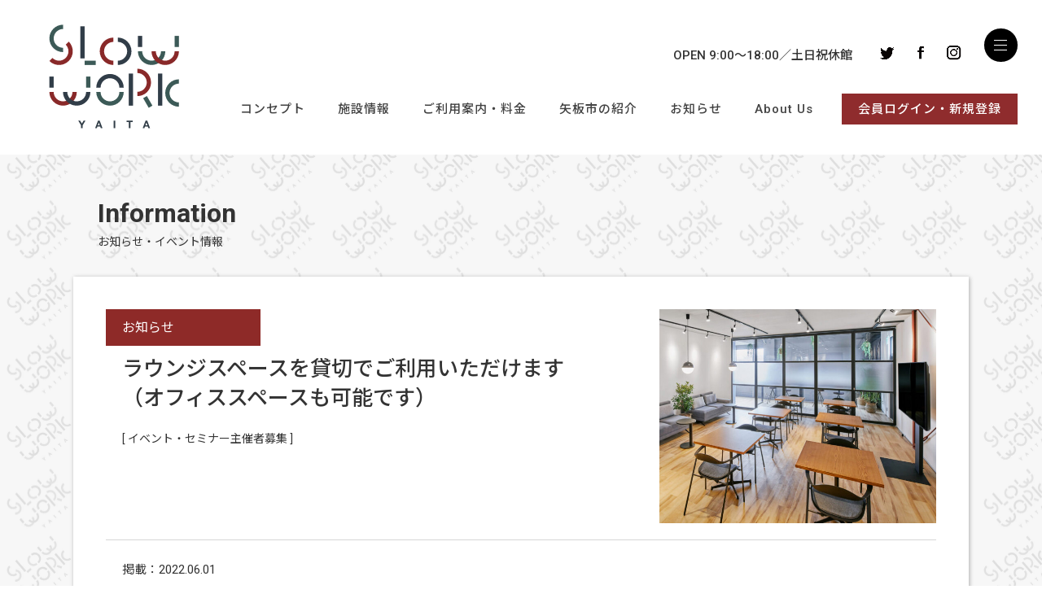

--- FILE ---
content_type: text/html; charset=UTF-8
request_url: https://slowwork.jp/news/news-1849/
body_size: 11594
content:
<!DOCTYPE html>
<html dir="ltr" lang="ja" prefix="og: https://ogp.me/ns#">
<title>貸切OK！ラウンジスペースの貸切利用はじめました。 - スローワーク矢板／シェアオフィス</title>

		<!-- All in One SEO 4.9.3 - aioseo.com -->
	<meta name="description" content="約20名収容のラウンジスペースの貸し切り利用が可能になりました。平日・土日、午前・午後・終日という単位での利用" />
	<meta name="robots" content="max-image-preview:large" />
	<meta name="author" content="swy"/>
	<link rel="canonical" href="https://slowwork.jp/news/news-1849/" />
	<meta name="generator" content="All in One SEO (AIOSEO) 4.9.3" />
		<meta property="og:locale" content="ja_JP" />
		<meta property="og:site_name" content="スローワーク矢板／シェアオフィス - 栃木県矢板市" />
		<meta property="og:type" content="article" />
		<meta property="og:title" content="貸切OK！ラウンジスペースの貸切利用はじめました。 - スローワーク矢板／シェアオフィス" />
		<meta property="og:description" content="約20名収容のラウンジスペースの貸し切り利用が可能になりました。平日・土日、午前・午後・終日という単位での利用" />
		<meta property="og:url" content="https://slowwork.jp/news/news-1849/" />
		<meta property="og:image" content="https://slowwork.jp/_contents/wp-content/uploads/2022/06/ok-1.jpg" />
		<meta property="og:image:secure_url" content="https://slowwork.jp/_contents/wp-content/uploads/2022/06/ok-1.jpg" />
		<meta property="og:image:width" content="678" />
		<meta property="og:image:height" content="524" />
		<meta property="article:published_time" content="2022-05-31T23:00:00+00:00" />
		<meta property="article:modified_time" content="2023-05-18T02:22:36+00:00" />
		<meta name="twitter:card" content="summary_large_image" />
		<meta name="twitter:title" content="貸切OK！ラウンジスペースの貸切利用はじめました。 - スローワーク矢板／シェアオフィス" />
		<meta name="twitter:description" content="約20名収容のラウンジスペースの貸し切り利用が可能になりました。平日・土日、午前・午後・終日という単位での利用" />
		<meta name="twitter:image" content="https://slowwork.jp/_contents/wp-content/uploads/2022/06/ok-1.jpg" />
		<script type="application/ld+json" class="aioseo-schema">
			{"@context":"https:\/\/schema.org","@graph":[{"@type":"BreadcrumbList","@id":"https:\/\/slowwork.jp\/news\/news-1849\/#breadcrumblist","itemListElement":[{"@type":"ListItem","@id":"https:\/\/slowwork.jp#listItem","position":1,"name":"\u30db\u30fc\u30e0","item":"https:\/\/slowwork.jp","nextItem":{"@type":"ListItem","@id":"https:\/\/slowwork.jp\/news\/#listItem","name":"\u304a\u77e5\u3089\u305b"}},{"@type":"ListItem","@id":"https:\/\/slowwork.jp\/news\/#listItem","position":2,"name":"\u304a\u77e5\u3089\u305b","item":"https:\/\/slowwork.jp\/news\/","nextItem":{"@type":"ListItem","@id":"https:\/\/slowwork.jp\/infocate\/information\/#listItem","name":"\u304a\u77e5\u3089\u305b"},"previousItem":{"@type":"ListItem","@id":"https:\/\/slowwork.jp#listItem","name":"\u30db\u30fc\u30e0"}},{"@type":"ListItem","@id":"https:\/\/slowwork.jp\/infocate\/information\/#listItem","position":3,"name":"\u304a\u77e5\u3089\u305b","item":"https:\/\/slowwork.jp\/infocate\/information\/","nextItem":{"@type":"ListItem","@id":"https:\/\/slowwork.jp\/news\/news-1849\/#listItem","name":"\u8cb8\u5207OK\uff01\u30e9\u30a6\u30f3\u30b8\u30b9\u30da\u30fc\u30b9\u306e\u8cb8\u5207\u5229\u7528\u306f\u3058\u3081\u307e\u3057\u305f\u3002"},"previousItem":{"@type":"ListItem","@id":"https:\/\/slowwork.jp\/news\/#listItem","name":"\u304a\u77e5\u3089\u305b"}},{"@type":"ListItem","@id":"https:\/\/slowwork.jp\/news\/news-1849\/#listItem","position":4,"name":"\u8cb8\u5207OK\uff01\u30e9\u30a6\u30f3\u30b8\u30b9\u30da\u30fc\u30b9\u306e\u8cb8\u5207\u5229\u7528\u306f\u3058\u3081\u307e\u3057\u305f\u3002","previousItem":{"@type":"ListItem","@id":"https:\/\/slowwork.jp\/infocate\/information\/#listItem","name":"\u304a\u77e5\u3089\u305b"}}]},{"@type":"Organization","@id":"https:\/\/slowwork.jp\/#organization","name":"\u30b9\u30ed\u30fc\u30ef\u30fc\u30af\u77e2\u677f\uff08\u30b7\u30a7\u30a2\u30aa\u30d5\u30a3\u30b9\uff09\u6803\u6728\u770c\u77e2\u677f\u5e02","description":"\u6803\u6728\u770c\u77e2\u677f\u5e02","url":"https:\/\/slowwork.jp\/","telephone":"+81287439900","logo":{"@type":"ImageObject","url":"https:\/\/slowwork.jp\/_contents\/wp-content\/uploads\/2022\/03\/s.jpg","@id":"https:\/\/slowwork.jp\/news\/news-1849\/#organizationLogo","width":293,"height":245},"image":{"@id":"https:\/\/slowwork.jp\/news\/news-1849\/#organizationLogo"}},{"@type":"Person","@id":"https:\/\/slowwork.jp\/author\/swy\/#author","url":"https:\/\/slowwork.jp\/author\/swy\/","name":"swy","image":{"@type":"ImageObject","@id":"https:\/\/slowwork.jp\/news\/news-1849\/#authorImage","url":"https:\/\/secure.gravatar.com\/avatar\/58286d70c81326d8a6059ea7fc930fce2d25bfd27b060f83bd9c75c67ae4846f?s=96&d=mm&r=g","width":96,"height":96,"caption":"swy"}},{"@type":"WebPage","@id":"https:\/\/slowwork.jp\/news\/news-1849\/#webpage","url":"https:\/\/slowwork.jp\/news\/news-1849\/","name":"\u8cb8\u5207OK\uff01\u30e9\u30a6\u30f3\u30b8\u30b9\u30da\u30fc\u30b9\u306e\u8cb8\u5207\u5229\u7528\u306f\u3058\u3081\u307e\u3057\u305f\u3002 - \u30b9\u30ed\u30fc\u30ef\u30fc\u30af\u77e2\u677f\uff0f\u30b7\u30a7\u30a2\u30aa\u30d5\u30a3\u30b9","description":"\u7d0420\u540d\u53ce\u5bb9\u306e\u30e9\u30a6\u30f3\u30b8\u30b9\u30da\u30fc\u30b9\u306e\u8cb8\u3057\u5207\u308a\u5229\u7528\u304c\u53ef\u80fd\u306b\u306a\u308a\u307e\u3057\u305f\u3002\u5e73\u65e5\u30fb\u571f\u65e5\u3001\u5348\u524d\u30fb\u5348\u5f8c\u30fb\u7d42\u65e5\u3068\u3044\u3046\u5358\u4f4d\u3067\u306e\u5229\u7528","inLanguage":"ja","isPartOf":{"@id":"https:\/\/slowwork.jp\/#website"},"breadcrumb":{"@id":"https:\/\/slowwork.jp\/news\/news-1849\/#breadcrumblist"},"author":{"@id":"https:\/\/slowwork.jp\/author\/swy\/#author"},"creator":{"@id":"https:\/\/slowwork.jp\/author\/swy\/#author"},"datePublished":"2022-06-01T08:00:00+09:00","dateModified":"2023-05-18T11:22:36+09:00"},{"@type":"WebSite","@id":"https:\/\/slowwork.jp\/#website","url":"https:\/\/slowwork.jp\/","name":"\u30b9\u30ed\u30fc\u30ef\u30fc\u30af\u77e2\u677f\uff0f\u30b7\u30a7\u30a2\u30aa\u30d5\u30a3\u30b9","description":"\u6803\u6728\u770c\u77e2\u677f\u5e02","inLanguage":"ja","publisher":{"@id":"https:\/\/slowwork.jp\/#organization"}}]}
		</script>
		<!-- All in One SEO -->

<link rel='dns-prefetch' href='//webfonts.xserver.jp' />
<link rel="alternate" type="application/rss+xml" title="スローワーク矢板／シェアオフィス &raquo; 貸切OK！ラウンジスペースの貸切利用はじめました。 のコメントのフィード" href="https://slowwork.jp/news/news-1849/feed/" />
<link rel="alternate" title="oEmbed (JSON)" type="application/json+oembed" href="https://slowwork.jp/wp-json/oembed/1.0/embed?url=https%3A%2F%2Fslowwork.jp%2Fnews%2Fnews-1849%2F" />
<link rel="alternate" title="oEmbed (XML)" type="text/xml+oembed" href="https://slowwork.jp/wp-json/oembed/1.0/embed?url=https%3A%2F%2Fslowwork.jp%2Fnews%2Fnews-1849%2F&#038;format=xml" />
<style id='wp-img-auto-sizes-contain-inline-css' type='text/css'>
img:is([sizes=auto i],[sizes^="auto," i]){contain-intrinsic-size:3000px 1500px}
/*# sourceURL=wp-img-auto-sizes-contain-inline-css */
</style>
<style id='wp-block-library-inline-css' type='text/css'>
:root{--wp-block-synced-color:#7a00df;--wp-block-synced-color--rgb:122,0,223;--wp-bound-block-color:var(--wp-block-synced-color);--wp-editor-canvas-background:#ddd;--wp-admin-theme-color:#007cba;--wp-admin-theme-color--rgb:0,124,186;--wp-admin-theme-color-darker-10:#006ba1;--wp-admin-theme-color-darker-10--rgb:0,107,160.5;--wp-admin-theme-color-darker-20:#005a87;--wp-admin-theme-color-darker-20--rgb:0,90,135;--wp-admin-border-width-focus:2px}@media (min-resolution:192dpi){:root{--wp-admin-border-width-focus:1.5px}}.wp-element-button{cursor:pointer}:root .has-very-light-gray-background-color{background-color:#eee}:root .has-very-dark-gray-background-color{background-color:#313131}:root .has-very-light-gray-color{color:#eee}:root .has-very-dark-gray-color{color:#313131}:root .has-vivid-green-cyan-to-vivid-cyan-blue-gradient-background{background:linear-gradient(135deg,#00d084,#0693e3)}:root .has-purple-crush-gradient-background{background:linear-gradient(135deg,#34e2e4,#4721fb 50%,#ab1dfe)}:root .has-hazy-dawn-gradient-background{background:linear-gradient(135deg,#faaca8,#dad0ec)}:root .has-subdued-olive-gradient-background{background:linear-gradient(135deg,#fafae1,#67a671)}:root .has-atomic-cream-gradient-background{background:linear-gradient(135deg,#fdd79a,#004a59)}:root .has-nightshade-gradient-background{background:linear-gradient(135deg,#330968,#31cdcf)}:root .has-midnight-gradient-background{background:linear-gradient(135deg,#020381,#2874fc)}:root{--wp--preset--font-size--normal:16px;--wp--preset--font-size--huge:42px}.has-regular-font-size{font-size:1em}.has-larger-font-size{font-size:2.625em}.has-normal-font-size{font-size:var(--wp--preset--font-size--normal)}.has-huge-font-size{font-size:var(--wp--preset--font-size--huge)}.has-text-align-center{text-align:center}.has-text-align-left{text-align:left}.has-text-align-right{text-align:right}.has-fit-text{white-space:nowrap!important}#end-resizable-editor-section{display:none}.aligncenter{clear:both}.items-justified-left{justify-content:flex-start}.items-justified-center{justify-content:center}.items-justified-right{justify-content:flex-end}.items-justified-space-between{justify-content:space-between}.screen-reader-text{border:0;clip-path:inset(50%);height:1px;margin:-1px;overflow:hidden;padding:0;position:absolute;width:1px;word-wrap:normal!important}.screen-reader-text:focus{background-color:#ddd;clip-path:none;color:#444;display:block;font-size:1em;height:auto;left:5px;line-height:normal;padding:15px 23px 14px;text-decoration:none;top:5px;width:auto;z-index:100000}html :where(.has-border-color){border-style:solid}html :where([style*=border-top-color]){border-top-style:solid}html :where([style*=border-right-color]){border-right-style:solid}html :where([style*=border-bottom-color]){border-bottom-style:solid}html :where([style*=border-left-color]){border-left-style:solid}html :where([style*=border-width]){border-style:solid}html :where([style*=border-top-width]){border-top-style:solid}html :where([style*=border-right-width]){border-right-style:solid}html :where([style*=border-bottom-width]){border-bottom-style:solid}html :where([style*=border-left-width]){border-left-style:solid}html :where(img[class*=wp-image-]){height:auto;max-width:100%}:where(figure){margin:0 0 1em}html :where(.is-position-sticky){--wp-admin--admin-bar--position-offset:var(--wp-admin--admin-bar--height,0px)}@media screen and (max-width:600px){html :where(.is-position-sticky){--wp-admin--admin-bar--position-offset:0px}}

/*# sourceURL=wp-block-library-inline-css */
</style><style id='global-styles-inline-css' type='text/css'>
:root{--wp--preset--aspect-ratio--square: 1;--wp--preset--aspect-ratio--4-3: 4/3;--wp--preset--aspect-ratio--3-4: 3/4;--wp--preset--aspect-ratio--3-2: 3/2;--wp--preset--aspect-ratio--2-3: 2/3;--wp--preset--aspect-ratio--16-9: 16/9;--wp--preset--aspect-ratio--9-16: 9/16;--wp--preset--color--black: #000000;--wp--preset--color--cyan-bluish-gray: #abb8c3;--wp--preset--color--white: #ffffff;--wp--preset--color--pale-pink: #f78da7;--wp--preset--color--vivid-red: #cf2e2e;--wp--preset--color--luminous-vivid-orange: #ff6900;--wp--preset--color--luminous-vivid-amber: #fcb900;--wp--preset--color--light-green-cyan: #7bdcb5;--wp--preset--color--vivid-green-cyan: #00d084;--wp--preset--color--pale-cyan-blue: #8ed1fc;--wp--preset--color--vivid-cyan-blue: #0693e3;--wp--preset--color--vivid-purple: #9b51e0;--wp--preset--gradient--vivid-cyan-blue-to-vivid-purple: linear-gradient(135deg,rgb(6,147,227) 0%,rgb(155,81,224) 100%);--wp--preset--gradient--light-green-cyan-to-vivid-green-cyan: linear-gradient(135deg,rgb(122,220,180) 0%,rgb(0,208,130) 100%);--wp--preset--gradient--luminous-vivid-amber-to-luminous-vivid-orange: linear-gradient(135deg,rgb(252,185,0) 0%,rgb(255,105,0) 100%);--wp--preset--gradient--luminous-vivid-orange-to-vivid-red: linear-gradient(135deg,rgb(255,105,0) 0%,rgb(207,46,46) 100%);--wp--preset--gradient--very-light-gray-to-cyan-bluish-gray: linear-gradient(135deg,rgb(238,238,238) 0%,rgb(169,184,195) 100%);--wp--preset--gradient--cool-to-warm-spectrum: linear-gradient(135deg,rgb(74,234,220) 0%,rgb(151,120,209) 20%,rgb(207,42,186) 40%,rgb(238,44,130) 60%,rgb(251,105,98) 80%,rgb(254,248,76) 100%);--wp--preset--gradient--blush-light-purple: linear-gradient(135deg,rgb(255,206,236) 0%,rgb(152,150,240) 100%);--wp--preset--gradient--blush-bordeaux: linear-gradient(135deg,rgb(254,205,165) 0%,rgb(254,45,45) 50%,rgb(107,0,62) 100%);--wp--preset--gradient--luminous-dusk: linear-gradient(135deg,rgb(255,203,112) 0%,rgb(199,81,192) 50%,rgb(65,88,208) 100%);--wp--preset--gradient--pale-ocean: linear-gradient(135deg,rgb(255,245,203) 0%,rgb(182,227,212) 50%,rgb(51,167,181) 100%);--wp--preset--gradient--electric-grass: linear-gradient(135deg,rgb(202,248,128) 0%,rgb(113,206,126) 100%);--wp--preset--gradient--midnight: linear-gradient(135deg,rgb(2,3,129) 0%,rgb(40,116,252) 100%);--wp--preset--font-size--small: 13px;--wp--preset--font-size--medium: 20px;--wp--preset--font-size--large: 36px;--wp--preset--font-size--x-large: 42px;--wp--preset--spacing--20: 0.44rem;--wp--preset--spacing--30: 0.67rem;--wp--preset--spacing--40: 1rem;--wp--preset--spacing--50: 1.5rem;--wp--preset--spacing--60: 2.25rem;--wp--preset--spacing--70: 3.38rem;--wp--preset--spacing--80: 5.06rem;--wp--preset--shadow--natural: 6px 6px 9px rgba(0, 0, 0, 0.2);--wp--preset--shadow--deep: 12px 12px 50px rgba(0, 0, 0, 0.4);--wp--preset--shadow--sharp: 6px 6px 0px rgba(0, 0, 0, 0.2);--wp--preset--shadow--outlined: 6px 6px 0px -3px rgb(255, 255, 255), 6px 6px rgb(0, 0, 0);--wp--preset--shadow--crisp: 6px 6px 0px rgb(0, 0, 0);}:where(.is-layout-flex){gap: 0.5em;}:where(.is-layout-grid){gap: 0.5em;}body .is-layout-flex{display: flex;}.is-layout-flex{flex-wrap: wrap;align-items: center;}.is-layout-flex > :is(*, div){margin: 0;}body .is-layout-grid{display: grid;}.is-layout-grid > :is(*, div){margin: 0;}:where(.wp-block-columns.is-layout-flex){gap: 2em;}:where(.wp-block-columns.is-layout-grid){gap: 2em;}:where(.wp-block-post-template.is-layout-flex){gap: 1.25em;}:where(.wp-block-post-template.is-layout-grid){gap: 1.25em;}.has-black-color{color: var(--wp--preset--color--black) !important;}.has-cyan-bluish-gray-color{color: var(--wp--preset--color--cyan-bluish-gray) !important;}.has-white-color{color: var(--wp--preset--color--white) !important;}.has-pale-pink-color{color: var(--wp--preset--color--pale-pink) !important;}.has-vivid-red-color{color: var(--wp--preset--color--vivid-red) !important;}.has-luminous-vivid-orange-color{color: var(--wp--preset--color--luminous-vivid-orange) !important;}.has-luminous-vivid-amber-color{color: var(--wp--preset--color--luminous-vivid-amber) !important;}.has-light-green-cyan-color{color: var(--wp--preset--color--light-green-cyan) !important;}.has-vivid-green-cyan-color{color: var(--wp--preset--color--vivid-green-cyan) !important;}.has-pale-cyan-blue-color{color: var(--wp--preset--color--pale-cyan-blue) !important;}.has-vivid-cyan-blue-color{color: var(--wp--preset--color--vivid-cyan-blue) !important;}.has-vivid-purple-color{color: var(--wp--preset--color--vivid-purple) !important;}.has-black-background-color{background-color: var(--wp--preset--color--black) !important;}.has-cyan-bluish-gray-background-color{background-color: var(--wp--preset--color--cyan-bluish-gray) !important;}.has-white-background-color{background-color: var(--wp--preset--color--white) !important;}.has-pale-pink-background-color{background-color: var(--wp--preset--color--pale-pink) !important;}.has-vivid-red-background-color{background-color: var(--wp--preset--color--vivid-red) !important;}.has-luminous-vivid-orange-background-color{background-color: var(--wp--preset--color--luminous-vivid-orange) !important;}.has-luminous-vivid-amber-background-color{background-color: var(--wp--preset--color--luminous-vivid-amber) !important;}.has-light-green-cyan-background-color{background-color: var(--wp--preset--color--light-green-cyan) !important;}.has-vivid-green-cyan-background-color{background-color: var(--wp--preset--color--vivid-green-cyan) !important;}.has-pale-cyan-blue-background-color{background-color: var(--wp--preset--color--pale-cyan-blue) !important;}.has-vivid-cyan-blue-background-color{background-color: var(--wp--preset--color--vivid-cyan-blue) !important;}.has-vivid-purple-background-color{background-color: var(--wp--preset--color--vivid-purple) !important;}.has-black-border-color{border-color: var(--wp--preset--color--black) !important;}.has-cyan-bluish-gray-border-color{border-color: var(--wp--preset--color--cyan-bluish-gray) !important;}.has-white-border-color{border-color: var(--wp--preset--color--white) !important;}.has-pale-pink-border-color{border-color: var(--wp--preset--color--pale-pink) !important;}.has-vivid-red-border-color{border-color: var(--wp--preset--color--vivid-red) !important;}.has-luminous-vivid-orange-border-color{border-color: var(--wp--preset--color--luminous-vivid-orange) !important;}.has-luminous-vivid-amber-border-color{border-color: var(--wp--preset--color--luminous-vivid-amber) !important;}.has-light-green-cyan-border-color{border-color: var(--wp--preset--color--light-green-cyan) !important;}.has-vivid-green-cyan-border-color{border-color: var(--wp--preset--color--vivid-green-cyan) !important;}.has-pale-cyan-blue-border-color{border-color: var(--wp--preset--color--pale-cyan-blue) !important;}.has-vivid-cyan-blue-border-color{border-color: var(--wp--preset--color--vivid-cyan-blue) !important;}.has-vivid-purple-border-color{border-color: var(--wp--preset--color--vivid-purple) !important;}.has-vivid-cyan-blue-to-vivid-purple-gradient-background{background: var(--wp--preset--gradient--vivid-cyan-blue-to-vivid-purple) !important;}.has-light-green-cyan-to-vivid-green-cyan-gradient-background{background: var(--wp--preset--gradient--light-green-cyan-to-vivid-green-cyan) !important;}.has-luminous-vivid-amber-to-luminous-vivid-orange-gradient-background{background: var(--wp--preset--gradient--luminous-vivid-amber-to-luminous-vivid-orange) !important;}.has-luminous-vivid-orange-to-vivid-red-gradient-background{background: var(--wp--preset--gradient--luminous-vivid-orange-to-vivid-red) !important;}.has-very-light-gray-to-cyan-bluish-gray-gradient-background{background: var(--wp--preset--gradient--very-light-gray-to-cyan-bluish-gray) !important;}.has-cool-to-warm-spectrum-gradient-background{background: var(--wp--preset--gradient--cool-to-warm-spectrum) !important;}.has-blush-light-purple-gradient-background{background: var(--wp--preset--gradient--blush-light-purple) !important;}.has-blush-bordeaux-gradient-background{background: var(--wp--preset--gradient--blush-bordeaux) !important;}.has-luminous-dusk-gradient-background{background: var(--wp--preset--gradient--luminous-dusk) !important;}.has-pale-ocean-gradient-background{background: var(--wp--preset--gradient--pale-ocean) !important;}.has-electric-grass-gradient-background{background: var(--wp--preset--gradient--electric-grass) !important;}.has-midnight-gradient-background{background: var(--wp--preset--gradient--midnight) !important;}.has-small-font-size{font-size: var(--wp--preset--font-size--small) !important;}.has-medium-font-size{font-size: var(--wp--preset--font-size--medium) !important;}.has-large-font-size{font-size: var(--wp--preset--font-size--large) !important;}.has-x-large-font-size{font-size: var(--wp--preset--font-size--x-large) !important;}
/*# sourceURL=global-styles-inline-css */
</style>

<style id='classic-theme-styles-inline-css' type='text/css'>
/*! This file is auto-generated */
.wp-block-button__link{color:#fff;background-color:#32373c;border-radius:9999px;box-shadow:none;text-decoration:none;padding:calc(.667em + 2px) calc(1.333em + 2px);font-size:1.125em}.wp-block-file__button{background:#32373c;color:#fff;text-decoration:none}
/*# sourceURL=/wp-includes/css/classic-themes.min.css */
</style>
<link rel='stylesheet' id='contact-form-7-css' href='https://slowwork.jp/_contents/wp-content/plugins/contact-form-7/includes/css/styles.css?ver=6.1.4' type='text/css' media='all' />
<link rel='stylesheet' id='fancybox-css' href='https://slowwork.jp/_contents/wp-content/plugins/easy-fancybox/css/jquery.fancybox.min.css?ver=1.3.24' type='text/css' media='screen' />
<link rel='stylesheet' id='wp-block-paragraph-css' href='https://slowwork.jp/_contents/wp-includes/blocks/paragraph/style.min.css?ver=6.9' type='text/css' media='all' />
<link rel='stylesheet' id='wp-block-image-css' href='https://slowwork.jp/_contents/wp-includes/blocks/image/style.min.css?ver=6.9' type='text/css' media='all' />
<script type="text/javascript" src="https://slowwork.jp/_contents/wp-includes/js/jquery/jquery.min.js?ver=3.7.1" id="jquery-core-js"></script>
<script type="text/javascript" src="https://slowwork.jp/_contents/wp-includes/js/jquery/jquery-migrate.min.js?ver=3.4.1" id="jquery-migrate-js"></script>
<script type="text/javascript" src="//webfonts.xserver.jp/js/xserverv3.js?fadein=0&amp;ver=2.0.9" id="typesquare_std-js"></script>
<link rel="https://api.w.org/" href="https://slowwork.jp/wp-json/" /><link rel="alternate" title="JSON" type="application/json" href="https://slowwork.jp/wp-json/wp/v2/news/1849" /><link rel="EditURI" type="application/rsd+xml" title="RSD" href="https://slowwork.jp/_contents/xmlrpc.php?rsd" />
<meta name="generator" content="WordPress 6.9" />
<link rel='shortlink' href='https://slowwork.jp/?p=1849' />
	
<head>

<!-- Global site tag (gtag.js) - Google Analytics -->
<script async src="https://www.googletagmanager.com/gtag/js?id=G-PVG1KNRPJM"></script>
<script>
  window.dataLayer = window.dataLayer || [];
  function gtag(){dataLayer.push(arguments);}
  gtag('js', new Date());

  gtag('config', 'G-PVG1KNRPJM');
</script>
<!-- Global site tag (gtag.js) - Google Analytics -->
<script async src="https://www.googletagmanager.com/gtag/js?id=UA-212835244-3"></script>
<script>
  window.dataLayer = window.dataLayer || [];
  function gtag(){dataLayer.push(arguments);}
  gtag('js', new Date());

  gtag('config', 'UA-212835244-3');
</script>

	

<meta charset="UTF-8" />
<meta name="viewport" content="width=device-width; initial-scale=1"/>
<link rel="icon" href="https://slowwork.jp/_contents/wp-content/themes/slowwork/favicon.ico" type="image/x-icon" />
<link rel="pingback" href="https://slowwork.jp/_contents/xmlrpc.php" />
<link rel="alternate" type="application/rss+xml" title="スローワーク矢板／シェアオフィス" href="https://slowwork.jp/feed/" />
<link rel="alternate" type="application/atom+xml" title="スローワーク矢板／シェアオフィス" href="https://slowwork.jp/feed/atom/" />
<link rel="stylesheet" type="text/css" media="all" href="https://slowwork.jp/_contents/wp-content/themes/slowwork/style.css" />
<link rel="stylesheet" type="text/css" media="all" href="https://slowwork.jp/_contents/wp-content/themes/slowwork/js/hover.css" />
 
<script src="https://ajax.googleapis.com/ajax/libs/jquery/1.12.1/jquery.min.js"></script>
	<!--[if lt IE 9]>
		<script src="http://html5shim.googlecode.com/svn/trunk/html5.js"></script>
	<![endif]-->
<script src="https://slowwork.jp/_contents/wp-content/themes/slowwork/js/flexibility.js"></script>
<script src="https://slowwork.jp/_contents/wp-content/themes/slowwork/js/smoothscroll.js"></script>
	

 
<link rel="stylesheet" href="https://slowwork.jp/_contents/wp-content/themes/slowwork/js/animate.css">
<script src="https://slowwork.jp/_contents/wp-content/themes/slowwork/js/wow.js"></script>

<script>
		new WOW().init();
	</script>

</head>

<body>

 
	
		
<div id="cwrap">
<header id="header" class="clearfix">
	<div class="left">
	<h1><a href="https://slowwork.jp"><img src="https://slowwork.jp/_contents/wp-content/themes/slowwork/images/swy.svg" alt="スローワーク矢板"></a></h1>
	</div>
	
	<div class="right">
	  <div class="sns">
                <p>OPEN 9:00～18:00<span>土日祝休館</span></p>
        		
               <a href="https://twitter.com/Slowwork_YAITA" target="_blank"><img src="https://slowwork.jp/_contents/wp-content/themes/slowwork/images/sns_tw.png" alt="twitter"></a>
	   	          <a href="https://www.facebook.com/Slow-work-Yaita-102962295664170" target="_blank"><img src="https://slowwork.jp/_contents/wp-content/themes/slowwork/images/sns_fb2.png" alt="Facebook"></a>
	   	          <a href="https://www.instagram.com/slow_work_yaita/" target="_blank"><img src="https://slowwork.jp/_contents/wp-content/themes/slowwork/images/sns_in.png" alt="instagram"></a>
	   		
		</div>
		
		<nav id="gmenu">
				<p class="mn"><a href="https://slowwork.jp/concept">コンセプト</a></p>
				<p class="mn"><a href="https://slowwork.jp/workspace">施設情報</a></p>
				<p class="mn"><a href="https://slowwork.jp/information">ご利用案内・料金</a></p>
				<p class="mn"><a href="https://slowwork.jp/location">矢板市の紹介</a></p>
				<p class="mn"><a class="current" href="https://slowwork.jp/news/">お知らせ</a></p>
		<p class="mn"><a href="https://slowwork.jp/company">About Us</a></p>
		<p><a href="https://www.giraffe-space.com/ibwLI/fe/v2/Auth/login" target="_blank" class="entry">会員ログイン・新規登録</a></p>
		</nav>
		
		<div id="nav-drawer">
			  <input id="nav-input" type="checkbox" class="nav-unshown">
			  <label id="nav-open" for="nav-input">
			  <span></span>
			  <span></span>
			  <span></span>
			  </label>
			  <label class="nav-unshown" id="nav-close" for="nav-input"></label>

			<div id="nav-content"> 
				<a href="https://slowwork.jp"><img class="mk" src="https://slowwork.jp/_contents/wp-content/themes/slowwork/images/swy.svg" alt="スローワーク矢板"></a>
				<p><a href="https://slowwork.jp">HOME</a></p>

				<p><a href="https://slowwork.jp/concept">コンセプト</a></p>
				<p><a href="https://slowwork.jp/workspace">施設情報</a></p>
				<p><a href="https://slowwork.jp/information">ご利用案内・料金</a></p>
				<p><a href="https://slowwork.jp/location">矢板市の紹介</a></p>
				<p><a class="current" href="https://slowwork.jp/news/">お知らせ</a></p>

				
				<p><a href="https://slowwork.jp/company">About Us</a></p>
				<p><a href="https://www.giraffe-space.com/ibwLI/fe/v2/Auth/login" target="_blank" class="entry">会員ログイン・新規登録</a></p>
			</div>
		</div>			
	</div>
</header>

	

	


	


<section id="entry">
	
	<article class="ttl">
	<p>Information</p>
	<h4>お知らせ・イベント情報</h4>
	</article>
	
	<article id="evinfo">
		
		<div class="evhead clearfix">
			<img src="https://slowwork.jp/_contents/wp-content/uploads/2022/06/ok-1.jpg" alt="">		
		
			<p class='tm'>お知らせ</p>			
						
						<h1>ラウンジスペースを貸切でご利用いただけます<br />
（オフィススペースも可能です）</h1>
			
						<p class="sub">[ イベント・セミナー主催者募集 ]</p>
					
			
			
		</div>

	
	
		<div class="entry">
		<p class="dat">掲載：2022.06.01</p>
		<div class="edi">
		
<p>約20名収容のラウンジスペースの貸し切り利用が可能になりました。<br>平日・土日、午前・午後・終日という単位での利用が可能です。<br><a href="https://slowwork.jp/information/#mkev" title="料金についてはこちら">料金についてはこちら</a><br><br>ラウンジスペースはこんな場所</p>



<figure class="wp-block-image size-large"><img fetchpriority="high" decoding="async" width="1024" height="524" src="https://slowwork.jp/_contents/wp-content/uploads/2022/05/220315_SW_Yaita2538_fin0331-scaled-e1652916969893-1024x524.jpg" alt="" class="wp-image-1749" srcset="https://slowwork.jp/_contents/wp-content/uploads/2022/05/220315_SW_Yaita2538_fin0331-scaled-e1652916969893-1024x524.jpg 1024w, https://slowwork.jp/_contents/wp-content/uploads/2022/05/220315_SW_Yaita2538_fin0331-scaled-e1652916969893-300x154.jpg 300w, https://slowwork.jp/_contents/wp-content/uploads/2022/05/220315_SW_Yaita2538_fin0331-scaled-e1652916969893-768x393.jpg 768w, https://slowwork.jp/_contents/wp-content/uploads/2022/05/220315_SW_Yaita2538_fin0331-scaled-e1652916969893-1536x787.jpg 1536w, https://slowwork.jp/_contents/wp-content/uploads/2022/05/220315_SW_Yaita2538_fin0331-scaled-e1652916969893-2048x1049.jpg 2048w" sizes="(max-width: 1024px) 100vw, 1024px" /></figure>



<p>最大約20名程度収容可能です。<br>大型モニタ、ホワイトボード完備、パソコン利用の場合はポータブル電源も利用可能です。<br>その他設備や持ち込み機材など、お気軽にご相談ください。<br></p>



<p><a href="https://slowwork.jp/infocate/information/">お知らせ一覧にもどる</a></p>
		</div>	
						
			
			
						<div class="gaiyo wht">
			<h3>お問合せ・お申込みフォーム</h3>
			
<div class="wpcf7 no-js" id="wpcf7-f972-p1849-o1" lang="ja" dir="ltr" data-wpcf7-id="972">
<div class="screen-reader-response"><p role="status" aria-live="polite" aria-atomic="true"></p> <ul></ul></div>
<form action="/news/news-1849/#wpcf7-f972-p1849-o1" method="post" class="wpcf7-form init" aria-label="コンタクトフォーム" novalidate="novalidate" data-status="init">
<fieldset class="hidden-fields-container"><input type="hidden" name="_wpcf7" value="972" /><input type="hidden" name="_wpcf7_version" value="6.1.4" /><input type="hidden" name="_wpcf7_locale" value="ja" /><input type="hidden" name="_wpcf7_unit_tag" value="wpcf7-f972-p1849-o1" /><input type="hidden" name="_wpcf7_container_post" value="1849" /><input type="hidden" name="_wpcf7_posted_data_hash" value="" />
</fieldset>
<div class="tb">
	<p class="th"><span class="need">必須</span>お名前
	</p>
	<p class="td"><span class="wpcf7-form-control-wrap" data-name="yname"><input size="40" maxlength="400" class="wpcf7-form-control wpcf7-text wpcf7-validates-as-required a1" aria-required="true" aria-invalid="false" value="" type="text" name="yname" /></span>
	</p>
</div>
<div class="tb">
	<p class="th"><span class="need">必須</span>E-mail
	</p>
	<p class="td"><span class="wpcf7-form-control-wrap" data-name="your-email"><input size="40" maxlength="400" class="wpcf7-form-control wpcf7-email wpcf7-validates-as-required wpcf7-text wpcf7-validates-as-email a1" aria-required="true" aria-invalid="false" value="" type="email" name="your-email" /></span>
	</p>
</div>
<div class="tb">
	<p class="th"><span class="need">必須</span>区分
	</p>
	<p class="td"><span class="wpcf7-form-control-wrap" data-name="menu-399"><select class="wpcf7-form-control wpcf7-select a1" aria-invalid="false" name="menu-399"><option value="選択してください">選択してください</option><option value="個人">個人</option><option value="法人">法人</option><option value="各種団体">各種団体</option></select></span>
	</p>
</div>
<div class="tb">
	<p class="th"><span class="nin">任意</span>電話
	</p>
	<p class="td"><span class="wpcf7-form-control-wrap" data-name="teln"><input size="40" maxlength="400" class="wpcf7-form-control wpcf7-text a1" aria-invalid="false" value="" type="text" name="teln" /></span>
	</p>
</div>
<div class="tb">
	<p class="th"><span class="nin">任意</span>ご住所
	</p>
	<p class="td"><span class="wpcf7-form-control-wrap" data-name="adr"><input size="40" maxlength="400" class="wpcf7-form-control wpcf7-text a1" aria-invalid="false" value="" type="text" name="adr" /></span>
	</p>
</div>
<div class="tb">
	<p class="th"><span class="need">必須</span>内容
	</p>
	<p class="td"><br />
<span class="wpcf7-form-control-wrap" data-name="your-message"><textarea cols="40" rows="10" maxlength="2000" class="wpcf7-form-control wpcf7-textarea wpcf7-validates-as-required a1" aria-required="true" aria-invalid="false" name="your-message"></textarea></span><br />
<a href="http://www.fmstaff.co.jp/privacy/" target="_blank">個人情報保護方針（運営会社）</a>をご確認ください。
	</p>
</div>
<p><input class="wpcf7-form-control wpcf7-submit has-spinner sendb" type="submit" value="送信する" />
</p><div class="wpcf7-response-output" aria-hidden="true"></div>
</form>
</div>
			</div>
					</div>
		
	</article>
	
	
	<article class="ttl second">
	<p>Latest Entry</p>
	<h4>最新記事</h4>
	</article>
	
	<article id="evinfo">
	<div class="inner">
	
	<div class="box">
	<a href="https://slowwork.jp/news/news-8852/">
	<img class="list" src="https://slowwork.jp/_contents/wp-content/uploads/2025/12/スクリーンショット-2025-12-26-161141.png" alt="">	
		
		<div class="txt">
		
				<h3>年末年始営業時間変更のお知らせ</h3>
				</div>
	</a>
	</div>
	
	<div class="box">
	<a href="https://slowwork.jp/news/news-8805/">
	<img class="list" src="https://slowwork.jp/_contents/wp-content/uploads/2025/12/SLTY_Vol.31-1.png" alt="">	
	<img class="icon" src="https://slowwork.jp/_contents/wp-content/themes/slowwork/images/ev_yokoku.png" alt="イベント">	
		<div class="txt">
		
				<p class="gr">ご参加申込期間 1/20(火)まで</p>
				<h3>『スロートーク矢板Vol.31』開催<br />
　第31回：1月28日(水)18時</h3>
				<p>[ 参加費無料（親睦会1,000円） ]</p>
				</div>
	</a>
	</div>
	
	<div class="box">
	<a href="https://slowwork.jp/news/news-8720/">
	<img class="list" src="https://slowwork.jp/_contents/wp-content/uploads/2025/12/QR（SNS用）.png" alt="">	
	<img class="icon" src="https://slowwork.jp/_contents/wp-content/themes/slowwork/images/ev_end.png" alt="イベント">	
		<div class="txt">
		
				<p class="gr">ご参加申込期間 12/14(日)まで</p>
				<h3>『スロートーク矢板Vol.30』開催<br />
海瀬裕之氏登壇！12月16日(火)18時</h3>
				<p>[ 参加費無料（親睦会1,000円 / 中高生無料） ]</p>
				</div>
	</a>
	</div>
		</div>
		</div>
	
</section>	

	
<footer id="footer" class="clearfix">
	<a href="https://slowwork.jp"><img class="mark" src="https://slowwork.jp/_contents/wp-content/themes/slowwork/images/swy.svg" alt="スローワーク矢板"></a>
	<div class="inner">
		
	
	<div id="iju">
		<h3>矢板SLOW WORK推進<span class="orik">コンソーシアム</span></h3>
	    	<p>このページは、栃木県矢板市と(株)エフエム・スタッフが協働して運営する「矢板SLOW WORK推進コンソーシアム」により運営されています。</p>
			<p class="btn"><a href="https://www.city.yaita.tochigi.jp/site/ijuuteiju/" target="_blank">移住相談や各種支援などの<span class="orik">詳細はこちらから</span></a></p>
    	</div>
	
		
	<p><a href="https://slowwork.jp">地域共創型シェアオフィス<span class="orik">「スローワーク矢板」</span></a></p>
		
	<div class="sns">
	
		<p>栃木県矢板市末広町19-4 <span class="orik">ココマチ2階</span><br>
    	        OPEN 9:00～18:00<span>土日祝休館</span>
        <br>
		
				tel: <a href="tel:0287-43-9900" class="tel">0287-43-9900</a></p>
		                  <a class="snsicon" href="https://twitter.com/Slowwork_YAITA" target="_blank"><img src="https://slowwork.jp/_contents/wp-content/themes/slowwork/images/sns_tw.png" alt="twitter"></a>
	   	          <a class="snsicon" href="https://www.facebook.com/Slow-work-Yaita-102962295664170" target="_blank"><img src="https://slowwork.jp/_contents/wp-content/themes/slowwork/images/sns_fb2.png" alt="Facebook"></a>
	   	          <a class="snsicon" href="https://www.instagram.com/slow_work_yaita/" target="_blank"><img src="https://slowwork.jp/_contents/wp-content/themes/slowwork/images/sns_in.png" alt="instagram"></a>
	   
	</div>
		
	<nav id="fmenu">
	<p><a href="https://slowwork.jp">HOME</a></p>
	

	<p><a href="https://slowwork.jp/concept">コンセプト</a></p>
	<p><a href="https://slowwork.jp/workspace">施設情報</a></p>
	<p><a href="https://slowwork.jp/information">ご利用案内・料金</a></p>
	<p><a href="https://slowwork.jp/location">矢板市の紹介</a></p>
	<p><a class="current" href="https://slowwork.jp/news/">お知らせ・イベント</a></p>
	<p><a href="https://slowwork.jp/contact">お問合せ</a></p>	
		
	<p><a href="https://slowwork.jp/company">About Us</a></p>


<p><a class="dlfiles-link" href="https://slowwork.jp/_contents/wp-content/uploads/2024/09/個人情報保護方針-–-SLOW-WORK-YAITA.pdf" target="_blank" rel="noopener">
個人情報保護方針</a></p>
	
	</nav>		
		
	<p class="entry">
	<a href="https://www.giraffe-space.com/ibwLI/fe/v2/Auth/login" target="_blank">会員ログイン・新規登録</a></p>
	<p class="cpr">Copyright&copy;2026 SLOW WORK YAITA. <span class="orik">All rights reserved.</span></p>
	</div>
</footer>

</div>


<script type="speculationrules">
{"prefetch":[{"source":"document","where":{"and":[{"href_matches":"/*"},{"not":{"href_matches":["/_contents/wp-*.php","/_contents/wp-admin/*","/_contents/wp-content/uploads/*","/_contents/wp-content/*","/_contents/wp-content/plugins/*","/_contents/wp-content/themes/slowwork/*","/*\\?(.+)"]}},{"not":{"selector_matches":"a[rel~=\"nofollow\"]"}},{"not":{"selector_matches":".no-prefetch, .no-prefetch a"}}]},"eagerness":"conservative"}]}
</script>
<script type="text/javascript" src="https://slowwork.jp/_contents/wp-includes/js/dist/hooks.min.js?ver=dd5603f07f9220ed27f1" id="wp-hooks-js"></script>
<script type="text/javascript" src="https://slowwork.jp/_contents/wp-includes/js/dist/i18n.min.js?ver=c26c3dc7bed366793375" id="wp-i18n-js"></script>
<script type="text/javascript" id="wp-i18n-js-after">
/* <![CDATA[ */
wp.i18n.setLocaleData( { 'text direction\u0004ltr': [ 'ltr' ] } );
//# sourceURL=wp-i18n-js-after
/* ]]> */
</script>
<script type="text/javascript" src="https://slowwork.jp/_contents/wp-content/plugins/contact-form-7/includes/swv/js/index.js?ver=6.1.4" id="swv-js"></script>
<script type="text/javascript" id="contact-form-7-js-translations">
/* <![CDATA[ */
( function( domain, translations ) {
	var localeData = translations.locale_data[ domain ] || translations.locale_data.messages;
	localeData[""].domain = domain;
	wp.i18n.setLocaleData( localeData, domain );
} )( "contact-form-7", {"translation-revision-date":"2025-11-30 08:12:23+0000","generator":"GlotPress\/4.0.3","domain":"messages","locale_data":{"messages":{"":{"domain":"messages","plural-forms":"nplurals=1; plural=0;","lang":"ja_JP"},"This contact form is placed in the wrong place.":["\u3053\u306e\u30b3\u30f3\u30bf\u30af\u30c8\u30d5\u30a9\u30fc\u30e0\u306f\u9593\u9055\u3063\u305f\u4f4d\u7f6e\u306b\u7f6e\u304b\u308c\u3066\u3044\u307e\u3059\u3002"],"Error:":["\u30a8\u30e9\u30fc:"]}},"comment":{"reference":"includes\/js\/index.js"}} );
//# sourceURL=contact-form-7-js-translations
/* ]]> */
</script>
<script type="text/javascript" id="contact-form-7-js-before">
/* <![CDATA[ */
var wpcf7 = {
    "api": {
        "root": "https:\/\/slowwork.jp\/wp-json\/",
        "namespace": "contact-form-7\/v1"
    }
};
//# sourceURL=contact-form-7-js-before
/* ]]> */
</script>
<script type="text/javascript" src="https://slowwork.jp/_contents/wp-content/plugins/contact-form-7/includes/js/index.js?ver=6.1.4" id="contact-form-7-js"></script>
<script type="text/javascript" src="https://slowwork.jp/_contents/wp-content/plugins/easy-fancybox/js/jquery.fancybox.min.js?ver=1.3.24" id="jquery-fancybox-js"></script>
<script type="text/javascript" id="jquery-fancybox-js-after">
/* <![CDATA[ */
var fb_timeout, fb_opts={'overlayShow':true,'hideOnOverlayClick':true,'overlayOpacity':0.6,'overlayColor':'#000','showCloseButton':true,'margin':20,'centerOnScroll':false,'enableEscapeButton':true,'autoScale':true };
if(typeof easy_fancybox_handler==='undefined'){
var easy_fancybox_handler=function(){
jQuery('.nofancybox,a.wp-block-file__button,a.pin-it-button,a[href*="pinterest.com/pin/create"],a[href*="facebook.com/share"],a[href*="twitter.com/share"]').addClass('nolightbox');
/* IMG */
var fb_IMG_select='a[href*=".jpg"]:not(.nolightbox,li.nolightbox>a),area[href*=".jpg"]:not(.nolightbox),a[href*=".jpeg"]:not(.nolightbox,li.nolightbox>a),area[href*=".jpeg"]:not(.nolightbox),a[href*=".png"]:not(.nolightbox,li.nolightbox>a),area[href*=".png"]:not(.nolightbox),a[href*=".webp"]:not(.nolightbox,li.nolightbox>a),area[href*=".webp"]:not(.nolightbox)';
jQuery(fb_IMG_select).addClass('fancybox image');
var fb_IMG_sections=jQuery('.gallery,.wp-block-gallery,.tiled-gallery,.wp-block-jetpack-tiled-gallery');
fb_IMG_sections.each(function(){jQuery(this).find(fb_IMG_select).attr('rel','gallery-'+fb_IMG_sections.index(this));});
jQuery('a.fancybox,area.fancybox,li.fancybox a').each(function(){jQuery(this).fancybox(jQuery.extend({},fb_opts,{'easingIn':'easeOutBack','easingOut':'easeInBack','opacity':false,'hideOnContentClick':false,'titleShow':true,'titlePosition':'outside','titleFromAlt':true,'showNavArrows':true,'enableKeyboardNav':true,'cyclic':false}))});
/* Inline */
jQuery('a.fancybox-inline,area.fancybox-inline,li.fancybox-inline a').each(function(){jQuery(this).fancybox(jQuery.extend({},fb_opts,{'type':'inline','autoDimensions':true,'scrolling':'no','easingIn':'easeOutBack','easingOut':'easeInBack','opacity':false,'hideOnContentClick':false,'titleShow':false}))});
/* YouTube */
jQuery('a[href*="youtu.be/"],area[href*="youtu.be/"],a[href*="youtube.com/"],area[href*="youtube.com/"]').filter(function(){return this.href.match(/\/(?:youtu\.be|watch\?|embed\/)/);}).not('.nolightbox,li.nolightbox>a').addClass('fancybox-youtube');
jQuery('a.fancybox-youtube,area.fancybox-youtube,li.fancybox-youtube a').each(function(){jQuery(this).fancybox(jQuery.extend({},fb_opts,{'type':'iframe','width':640,'height':360,'keepRatio':1,'titleShow':false,'titlePosition':'float','titleFromAlt':true,'onStart':function(a,i,o){var splitOn=a[i].href.indexOf("?");var urlParms=(splitOn>-1)?a[i].href.substring(splitOn):"";o.allowfullscreen=(urlParms.indexOf("fs=0")>-1)?false:true;o.href=a[i].href.replace(/https?:\/\/(?:www\.)?youtu(?:\.be\/([^\?]+)\??|be\.com\/watch\?(.*(?=v=))v=([^&]+))(.*)/gi,"https://www.youtube.com/embed/$1$3?$2$4&autoplay=1");}}))});};
jQuery('a.fancybox-close').on('click',function(e){e.preventDefault();jQuery.fancybox.close()});
};
var easy_fancybox_auto=function(){setTimeout(function(){jQuery('#fancybox-auto').trigger('click')},1000);};
jQuery(easy_fancybox_handler);jQuery(document).on('post-load',easy_fancybox_handler);
jQuery(easy_fancybox_auto);
//# sourceURL=jquery-fancybox-js-after
/* ]]> */
</script>
</body>
</html>

--- FILE ---
content_type: text/css
request_url: https://slowwork.jp/_contents/wp-content/themes/slowwork/style.css
body_size: 16410
content:
@charset "utf-8";
/*
Theme Name: slowwork
Theme URI: https://slowwork.jp
Author: Saita Corp.
Author URI: https://saitasaita.co.jp/
Description: Original Wordpress theme for slow work YAITA.
Version: 1.0.0
*/

@import url('https://fonts.googleapis.com/css2?family=Noto+Sans+JP:wght@300;400;500;700;900&family=Roboto:wght@400;500;700&display=swap');

/*
    font-family: 'Noto Sans JP', sans-serif;

    font-family: 'Roboto', sans-serif;
*/


li {list-style:none;}
img {border:0;
-webkit-backface-visibility: hidden;
}
a {color:#434343; outline: none; text-decoration: none;}

h1, h2, h3, h4,p {margin:0; padding:0;}
ul {margin:0; padding:0;}
html {
 height:100vh;
}

.orik {display: inline-block;}


.clearfix:after {
  content: "";
  clear: both;
  display: block;
}

img {
	max-width: 100%;
	height: auto;
}


/*----------------loading------------------*/
/*--最初に出すカバー---*/
#white{
	width: 100vw;
	height: 100vh;
	background-color: #fff;
	z-index: 1000000;
	position: fixed;
	left: 0;
	top: 0;
}



#cover {
	width: 100vw;
	height: 100vh;
	background-color: #fff;
	z-index: 100000;
	position: fixed;
	left: 0;
	top: 0;
	background: url("images/lp/back.jpg") no-repeat center top;
	background-size: cover;
}

#cover img {
	position:absolute;
	left: 50%;
	top: 50vh;
	margin: -75px auto auto -90px;
	width: 180px;
	height: auto;
}



#cover p span.sm {font-size: 2vw;}

@media screen and (max-width: 400px) {
	
#cover p {
	font-size: 22px;
	margin: 35vh auto auto auto;
}
	
	
#cover p span.sm {font-size: 14px;}
}

#cover.is-active {display: none;}




body {
	margin:0;
	padding:0;
	color:#333;
	line-height:160%;
	font-family: 'Roboto','Noto Sans JP',"游ゴシック","メイリオ",Meiryo,"ＭＳ Ｐゴシック",MS UI Gothic,Osaka,sans-serif;
	font-size:16px;
	overflow-x: hidden;
	font-smoothing: antialiased;
	-webkit-font-smoothing: antialiased;
}

.orik {display: inline-block;}
/*----Ios初期化-----*/
	
  input,textarea {
    box-sizing: border-box;
    -moz-box-sizing: border-box;
    -webkit-box-sizing: border-box;
    -webkit-appearance: none;
    max-width: 100%;
  }

/*----tel イベント-------------*/

a.tel {
    cursor: default;
    pointer-events: none;
	text-decoration: none;
}
@media screen and (max-width: 855px) {
    a.tel {
        pointer-events: auto;
    }
}










/*---------------------------------------------------------------------------
ヘッダー

---------------------------------------------------------------------------*/

#header {
	width:100%;
	max-width: 1500px;
	box-sizing: border-box;
	margin: 0 auto;
	padding: 30px 30px 10px 30px;
	background-color: #fff;
	z-index: 13;
	font-weight: 500;
}

#header .left {
	float: left;
	width: 160px;
	padding: 0 0 20px 30px; 
}

#header .right {
	float: right;
	width: calc(100% - 200px);
	text-align: right;
	position: relative;
	padding-top: 25px;
}

/*--左--*/




/*--右--*/

#header .right .sns {
	padding-right: 60px; /* ハンバーガー分開ける */
	padding-bottom: 40px;
}

#header .right .sns p {
	display: inline-block;
	font-size: 15px;
	margin-right: 20px;
}

#header .right .sns p span {
	display: inline-block;
}

#header .right .sns p span::before {
	content: "／";
}

#header .right .sns a {
	display: inline-block;
	margin: 0 10px;
}

#header .right .sns a img {
	width: 17px;
	height: auto;
}

@media screen and (max-width: 1100px) {
	
#header .left {
	padding: 0 0 20px 0px; 
}
}



@media screen and (max-width: 680px) {
	
#header .right .sns {
	padding-bottom: 10px;
}
	
#header .left {
	width: 120px;
}
	
#header .right {width: calc(100% - 130px); padding-top: 0;}
#header .right .sns a {margin: 0 0 0 10px;}
#header .right .sns p {margin-right: 0px; display: block;}
}


@media screen and (max-width: 500px) {
	
#header {
	padding: 30px 20px 10px 20px;
}
#header .right .sns {
	padding: 18px 0px 3px 0;
}
	
	#header .right .sns a {display: none;}
}

@media screen and (max-width: 680px) {

}




/*---ハンバーガー内---*/

	

/*---------------------------------------------
グローバルメニュー　
---------------------------------------------*/

#gmenu {
	width:auto;
	margin:0;
	padding: 0;
	letter-spacing: -0.4em;
}

#gmenu p {
	display: inline-block;
	letter-spacing: normal;
}

#gmenu p a {
	font-size: 15px;
	text-decoration: none;
	padding: 10px 20px;
	letter-spacing: 1px;
}

#gmenu p a.entry {
	background-color: #8f2c2d;
	color: #fff;
	transition: 0.5s;
	margin-left: 15px;
}
#gmenu p a.entry:hover {background-color: #2f383f;}

@media screen and (max-width: 1250px) {
	
#gmenu p a {
	font-size: 15px;
	text-decoration: none;
	padding: 10px 15px;
	letter-spacing: 0px;
}
}

@media screen and (max-width: 1150px) {
#gmenu p a {padding: 10px 10px;}
}

@media screen and (max-width: 1100px) {
#gmenu p.mn {display: none;}
}

@media screen and (max-width: 680px) {	
#gmenu p a.entry {
	background-color: #fff;
	color: #000;
	transition: 0.5s;
	margin-left: 0;
	padding: 5px 0px;
	font-size: 13px;
	border-top: 1px solid #666;
	border-bottom: 1px solid #666;
}
}



/*---------------------------------------------------------------------------
ハンバーガーメニュー

---------------------------------------------------------------------------*/

#nav-drawer {

}
@media screen and (max-width: 680px) {



}
/*----------ハンバーガー-----------*/


/*Media Queries*/

#nav-drawer {
	display: block;
	position: absolute;
	top:5px;
	right:0px;
    z-index: 9999;
	width: 41px;
	height: 41px;
}




/*チェックボックス等は非表示に*/
.nav-unshown {
  display:none;
}

/*アイコンのスペース*/
#nav-open {
	display: inline-block;
	width: 41px;
	height: 41px;
	vertical-align: middle;
	background-color: #000;
	box-sizing: border-box;
	line-height: 40px;
	position: absolute;
	right: 0;
	top: 0;
	cursor: pointer;
	z-index: 9999;
	-moz-border-radius: 50px;
	-webkit-border-radius: 50px;
	border-radius: 50px;
}


@media screen and (max-width: 500px) {
	
#header .right {position: static;}

#nav-drawer {
	top:0px;
}
#nav-open {
	-moz-border-radius: 0px;
	-webkit-border-radius: 0px;
	border-radius:0px;
}	
}

#nav-open span {
  display: block;
  transition: all .2s;
  box-sizing: border-box;
}

#nav-open span {
  position: absolute;
  right: 13px;
  width: 16px;
  height: 1px;
  background-color: #fff;
}
#nav-open span:nth-of-type(1) {
  top: 14px;
}
#nav-open span:nth-of-type(2) {
  top: 20px;
}
#nav-open span:nth-of-type(3) {
  top: 26px;
}


#nav-input:checked ~ #nav-open {background-color: #000; color:#fff; }
#nav-input:checked ~ #nav-open span {background-color: #fff; }

#nav-input:checked ~ #nav-open span:nth-of-type(1) {
  -webkit-transform: translateY(5.5px) rotate(-45deg);
  transform: translateY(5.5px) rotate(-45deg);
}
#nav-input:checked ~ #nav-open span:nth-of-type(2) {
  opacity: 0;
}
#nav-input:checked ~ #nav-open span:nth-of-type(3) {
  -webkit-transform: translateY(-6.5px) rotate(45deg);
  transform: translateY(-6.5px) rotate(45deg);
}

#nav-input:checked ~ #nav-open span {
  height: 2px;
}


/*閉じる用の薄黒カバー*/
#nav-close {
  display: none;/*はじめは隠しておく*/
  position: fixed;
  z-index: 998;
  top: 0;/*全体に広がるように*/
  left: 0;
  width: 100%;
  height: 100%;
}

/*中身*/



/*中身*/
#nav-content {
  overflow: auto;
  position: fixed;
  top: 0;
  left: 0;
  z-index: 999;/*最前面に*/
  width: 100%;/*右側に隙間を作る（閉じるカバーを表示）*/
  /*max-width: 400px;最大幅（調整してください）*/
  height: 100%;
  transition: 0.3s ease-in-out;/*滑らかに表示*/
  -webkit-transform: translateY(-105%);
  transform: translateY(-105%);/*左に隠しておく*/
  box-sizing: border-box;
  text-align: left;
  /*background-color: rgba(0,0,0,0.6);*/
}



/*チェックが入ったらもろもろ表示*/
#nav-input:checked ~ #nav-close {
  display: block;/*カバーを表示*/
}

#nav-input:checked ~ #nav-content {
  -webkit-transform: translateY(0%);
  transform: translateY(0%);
}

	

	

/*------PC版ハンバーガーの中身----------*/

#nav-content {
	/*background: url("images/back.jpg") center top;*/
	background-color: #eee;
	padding: 20vh 40px 40px 40px;
	text-align: center;
}

#nav-content img.mk {
	width: 200px;
	height: auto;
	margin: 0 0 20px 0;
}

#nav-content p {
	margin: 0px auto;
	padding: 0;
	max-width: 300px;
}

#nav-content p a {
	border-top: 1px solid #666;
	display: block;
	padding: 10px;
}

#nav-content p a.entry {
	border-top: none;
	background-color: #8f2c2d;
	color: #fff;
	transition: 0.5s;
}
#nav-content p a.entry:hover {background-color: #2f383f;}
	
@media screen and (max-width: 730px) {


}



/*------------------------------------------------------------------
フッタ
------------------------------------------------------------------*/



#footer {
	padding: 0;
	box-sizing: border-box;
	width: 100%;
	text-align: center;
	line-height: 220%;
}

#footer .inner {
	text-align: center;
	background-color: #333;	
	padding: 40px 30px;
	color: #ddd;
}

#footer .inner a {
	color: #ddd;
}
#footer img.mark {
	width: 160px;
	margin: 50px 0;
	height: auto;
	display: inline-block;
}

#footer h1,
#footer p {
	font-size: 16px;
	margin: 0;
	padding: 20px 0 0 0;
	font-weight: normal;
	
}

#footer .sns p {margin-bottom: 30px;}

#footer .sns a.snsicon {
	display: inline-flex;
	margin: 0 20px;
	background-color: #ddd;
	width: 30px;
	height: 30px;
	-moz-border-radius: 50px;
	-webkit-border-radius: 50px;
	border-radius: 50px;
	align-items: center;
	justify-content: center;
}

#footer .sns a.snsicon img {
	width: 17px;
	height: auto;
	opacity: 0.8;
}

#fmenu {
	width:auto;
	margin:20px auto;
	padding: 0;
	letter-spacing: -0.4em;
}

#fmenu p {
	display: inline-block;
	letter-spacing: normal;
}

#fmenu p a {
	font-size: 16px;
	text-decoration: none;
	padding: 10px 20px;
}

#footer p.entry {
	display: block;
	max-width: 250px;
	margin: 0 auto;
}

#footer p.entry a {
	border: 1px solid #8f2c2d;
	display: block;
	background-color: #8f2c2d;
	transition: 0.5s;
}

#footer p.entry a:hover {
	border-color: #999;
	background-color: transparent;
}


#footer p.cpr {
	font-size: 12px;
	margin: 20px 0 0 0;
	padding: 0;
	letter-spacing: 1px;
	font-weight: 700;
}


@media screen and (max-width: 1200px) {

#fmenu p a {
	font-size: 16px;
	padding: 10px 15px;
}
}

@media screen and (max-width: 1100px) {

#fmenu {
	max-width: 600px;
}
}

@media screen and (max-width: 600px) {
	
#fmenu p {width: 50%; margin: 0; padding: 0;}

#fmenu p:last-of-type{
width: 100%;
}



#fmenu p a {
	font-size: 15px;
	border-top: 1px solid rgba(255,255,255,0.3);
	padding: 10px 0px;
	display: block;
}
#fmenu {
	border-bottom: 1px solid rgba(255,255,255,0.3);
}
	
#footer p.entry {
	max-width: inherit;
}

#footer p.entry a {
	padding: 10px;
}
}

@media screen and (max-width: 370px) {
	
#fmenu p {width: 100%;}
	
}

#iju {
	width: 100%;
	margin: 0 auto;
	max-width: 600px;
	background-color: #626262;
	padding: 20px 30px;
	border-radius: 10px;
	text-align: center;
	box-sizing: border-box;
}

#iju h3 {
	display: inline-block;
	padding: 0 0 5px 0;
	margin-bottom: 20px;
	border-bottom: 1px solid rgba(255,255,255,0.6);	
	font-size: 16px;
}

#iju p {
	text-align: left;
	font-size: 14px !important;
	line-height: 140%;
	margin: 0;
	padding: 0;
}

#iju p.btn {
	text-align: center;
	display: inline-block;
	margin: 20px 0 0 0;
}

#iju p.btn a {
	display: block;
	background-color: #333;
	color: #eee;
	padding: 10px 20px;
	border-radius: 30px;
}

@media screen and (max-width: 500px) {
	

}





/*------------------------------------------------------------------
会社案内
------------------------------------------------------------------*/
	
#company {
	background-color: #eee;
	padding: 150px 20px;
}
	
	#company .inner {
		margin: 0 auto;
		max-width: 1200px;
		letter-spacing: -0.4em;
	}
	
	
	#company .inner .box {
		display: inline-block;
		letter-spacing: normal;
		padding: 0 30px;
		box-sizing: border-box;
		vertical-align: top;
	}

#company .inner .box.theme {width: 350px;}
#company .inner .box.naiyo {width: calc(100% - 350px);}
	
#company .inner .box p.ttl {
	font-size: 68px;
	font-family: 'Roboto', sans-serif;
	font-weight: 700;
}

#company .inner .box p.ttl.sm {
	font-size: 40px;
}

#company .inner .box h1 {
	font-size: 16px;
	font-weight: 400;
	margin: 30px 0;
	padding: 0;
}


#company .tb {
	border-top: 1px solid #aaa;
	letter-spacing: -0.4em;
}

#company .tb:last-child {border-bottom: 1px solid #aaa;}

#company .tb p {
	display: inline-block;
	letter-spacing: normal;
	padding: 20px;
	box-sizing: border-box;
	vertical-align: top;
}

#company .tb p.th {width: 140px;}
#company .tb p.td {width: calc(100% - 140px);}

#company .tb p span.num {
	display: inline-block;
	width: 30px;
}

#company .tb p span.num2 {
	display: inline-block;
	width: 40px;
}

@media screen and (max-width: 1000px) {
	
	#company .inner .box {
		display: block;
	}

#company .inner .box.theme {width: 100%; text-align: center;}
#company .inner .box.naiyo {width: 100%;}	
}

@media screen and (max-width: 680px) {
	
#company {padding: 80px 20px 30px 20px;}	
#company .inner .box {padding: 0;}
#company .inner .box p.ttl {font-size: 40px;}

#company .inner .box h1 {margin: 10px 0 30px 0;}
	
#company .tb p.th {width: 100%;}
#company .tb p.td {width: 100%;}
}


/*---------------------------------------------------------------------------
フロントページ
---------------------------------------------------------------------------*/
/*---------------------------------------------------------------------------
トップページ
スライダー
---------------------------------------------------------------------------*/


.swiper-container {
    width: 100%;
	height: 42vw;
   	z-index:1; 
	position: relative;
	box-sizing: border-box;
    }

.swiper-wrapper,
.swiper-slide {
	width: 100%;
    height: 42vw;
	overflow: hidden;
	z-index: 0;
	}


.swiper-container h1 {
	position: absolute;
	left: 0;
	bottom: 150px;
	background-color:#8f2c2d;
	display: inline-block;
	padding: 10px 40px 10px 50px;
	z-index: 1;
	font-size: 17px;
	color: #fff;
	letter-spacing: 2px;
}

.swiper-container p {
	position: absolute;
	left: 0;
	bottom: 50px;
	background-color:#fff;
	display: inline-block;
	padding: 10px 40px 10px 50px;
	z-index: 1;
	font-size: 42px;
	font-weight: 700;
	line-height: 160%;
}

@media screen and (max-width: 1000px) {

.swiper-container,
.swiper-wrapper,
.swiper-slide {
	height: 60vw;
    }

.swiper-container p {
	top: inherit;
	bottom:20px;
	padding: 10px 40px 10px 50px;
	font-size: 30px;
}
.swiper-container h1 {
	top: inherit;
	bottom: 100px;
	padding: 10px 40px 10px 50px;
	font-size: 15px;
}
}

@media screen and (max-width: 700px) {

.swiper-container,
.swiper-wrapper,
.swiper-slide {
	height: 60vw;
    }

.swiper-container p {
	padding: 10px 20px 10px 20px;
	font-size: 26px;
}
.swiper-container h1 {
	top: inherit;
	bottom: 80px;
	padding: 10px 20px 10px 20px;
	font-size: 14px;
	letter-spacing: 0;
	font-weight: 400;
}
}

@media screen and (max-width: 500px) {

.swiper-container,
.swiper-wrapper,
.swiper-slide {
	height: 100vw;
    }

.swiper-container p {
	padding: 10px 20px 10px 20px;
	font-size: 24px;
	width: 100%;
	box-sizing: border-box;
	background-color: rgba(0,0,0,0.6);
	color: #fff;
	bottom: -1px;
}
.swiper-container h1 {
	top: inherit;
	bottom: 58px;
	padding: 10px 20px 10px 20px;
	font-size: 14px;
	letter-spacing: 0;
	font-weight: 400;
	background-color: rgba(143,44,45,0.8);
	width: 100%;
	box-sizing: border-box;
}
}
@media screen and (max-width: 470px) {

.swiper-container p {
	font-size: 20px;
}
.swiper-container h1 {
	bottom: 51px;
	padding: 5px 20px 5px 20px;
	font-size: 13px;
}
}

@media screen and (max-width: 380px) {

.swiper-container p {
	font-size: 18px;
	white-space: nowrap;
}
.swiper-container h1 {
	bottom: 48px;
	padding: 5px 20px 5px 20px;
	font-size: 13px;
	white-space: nowrap;
}
}



/*------------------------------------------------------------------
トップページ
------------------------------------------------------------------*/


/*--------------------------------------------------------------------------------
ニュース＆トピックス　ピックアップエリア
-------------------------------------------------------------------------------*/
#topnews  {
	width: 95%;
	max-width: 1550px;
	padding: 30px 0px;
	margin: 0 auto 0 auto;
	box-sizing: border-box;
}

#topnews p.ttl {
	letter-spacing: 3px;
	font-size: 16px;
	margin: 0;
	padding: 0 0 20px 0;
	font-weight: 700;
}

#topnews p.ttl:before {
	content: "● ";
	color: #8e2a28;
}

#bnr {
position: relative;
 z-index: 1000;
}
.slider-wrapper {
  width: 100%;
  padding: 0px;
  box-sizing: border-box;
  margin: 0 auto;
 position: relative;
 z-index: 1000;
}

.slider {
  width: 100%;
	display: flex;
}

.unit {
  float: left;
  width: calc(25% - 30px);
	margin-right: 30px;
  padding: 0px;
  text-align: left;
  box-sizing: border-box;
justify-content: space-between;
}

.unit a {display: block; text-decoration:none; transition: 0.5s;}

.unit figure {
	margin: 0;
	padding: 0;
	width: 100%;
	height: 200px;
	position: relative;
	overflow: hidden;
}

.unit figure p {
	position: absolute;
	left: 0;
	bottom: -1px;
	background-color: #fff;
	color: #000;
	padding: 2px 25px 0px 10px;
	margin: 0;
	font-size: 13px;
	display: inline-block;
	border-radius: 0 15px 0 0;
	font-weight: 700;
}

.unit figure p.event {color: #8f2c2d;}
.unit figure p.information {color: #000;}
.unit figure p.blog {color: #365754;}
.unit figure p.local {color: #365754;}

.unit figure img {
	width: 100%;
	height: 100%;
	object-fit: cover;
	top: 0px;
	left: 0px;
	position: absolute;
}

.unit h3 {
	margin: 5px 0 0 0;
	padding: 10px;
	font-size: 14px;
	font-weight: 500;
	line-height: 140%;
}


@media screen and (max-width: 1400px) {
.unit figure {
	height: 180px;
}
}



/*---スマホではフリックさせる---*/
@media screen and (max-width: 1100px) {


.slider-wrapper {
  width: 100%;
  padding: 0;
  box-sizing: border-box;
  overflow-x: auto;
  overflow-y: hidden;
  max-width: 1100px;
}

.slider {
  width: 1100px;
  -webkit-overflow-scrolling: touch;
}

.slider > * {
  -webkit-transform: translateZ(0px);
}

.slider-wrapper::-webkit-scrollbar {
  display: none;
  height: 0 !important;
}
}



/*---トップコンセプト-------------------------------------------------*/

.con_top {
	max-width: 1600px;
	margin: 0 auto 50px auto;
}

.con_top .inner {
	max-width: 1800px;
	position: relative;
	padding-top: 60px;
}

.con_top img.ttj {
	width: 96%;
	height: 35vw;
	max-height: 524px;
	object-fit: cover;
	position: absolute;
	left: 0;
	top: 0;
	z-index: -2;
}

.con_top p.big {
	font-size: 60px;
	margin: 100px 0 70px 0;
	text-align: center;
	font-weight: 700;
}



.con_top .contents {
	position: relative;
}


.con_top .contents .fil1 {
	width: 96%;
	height: 100%;
	background-color: rgba(0,0,0,0.6);
	right: 0;
	top: 0;
	z-index: -1;
	position: absolute;
}


.con_top .contents .inner2 {
	max-width: 1050px;
	margin: 0 auto;
	padding: 80px 10% 40px 10%;
	position: relative;
	z-index: 1;
	color: #fff;
}

.con_top .contents .inner2 h2 {
	font-size: 36px;
	margin: 0 0 30px 0;
	line-height: 160%;
}

.con_top .contents .inner2 p {
	font-size: 16px;
	margin: 0 0 30px 0;
	line-height: 220%;
	max-width: 500px;
}

/*--段組み---*/

.con_top .contents .inner2 .img {
	float: right;
	width: 45%;
	padding-left: 40px;
	box-sizing: border-box;
}

.con_top .contents .inner2 .txt {
	float: left;
	width: 55%;
}



.con_top .contents .inner2 p a {
	border-bottom: 1px dashed rgba(255,255,255,0.6);
	padding: 5px 0 10px 0;
	color: #fff;
	transition: 0.5s;
}

.con_top .contents .inner2 p a span {
	display: inline-block;
	margin-left: 10px;
	transition: 0.5s;
}


.con_top .contents .inner2 p a:hover {padding-bottom: 10px;}
.con_top .contents .inner2 p a:hover span {
	margin-left: 30px;
}


@media screen and (max-width: 1330px) {
.con_top img.ttj {
	height: 40vw;
	max-height: inherit;
}
}
	
@media screen and (max-width: 1150px) {
	
.con_top img.ttj {
	height: 45vw;
}
	
.con_top .contents .inner2 h2 {
	font-size: 30px;
}
	
.con_top .contents .inner2 {
	padding: 80px 40px 40px 10%;
}

}

	
@media screen and (max-width: 1100px) {
	
.con_top img.ttj {
	height: 50vw;
}	
}

@media screen and (max-width: 900px) {
	
.con_top img.ttj {
	width: 100%;
	height: 40vw;
	position: static;
	display: block;
}

.con_top .inner {
	padding-top: 30px;
}
	
.con_top .contents .inner2 {
	padding: 50px 10% 40px 10%;
	background-color: #8f2c2d;
}
	
.con_top .contents .inner2 p {
	max-width: inherit;
}
	
/*--段組み---*/

.con_top .contents .inner2 .img {
	float: none;
	width: 100%;
	padding-left: 0px;
}
	
	.con_top .contents .inner2 .img img {
		max-width: 550px;
		width: 100%;
		display: block;
		margin: 20px auto 0 auto;
	}

.con_top .contents .inner2 .txt {
	float: none;
	width: 100%;
}
}


@media screen and (max-width: 500px) {
	
.con_top p.big {
	font-size: 40px;
	margin: 30px 0 40px 0;
}
.con_top .contents .inner2 h2 {
	font-size: 26px;
}
	
.con_top .contents .inner2 {
	padding: 50px 30px 40px 30px;
}
}



/*----トップサービス部-----------------------------------------------*/

#tservice {
	max-width: 1250px;
	margin: 50px auto;
	padding: 80px 40px 50px 40px;
	position: relative;
}


#tservice img.mk {
	width: auto;
	height: 100px;
	position: absolute;
	right: 50px;
	top: 0px;
}

/*---1段目----------------*/
#tservice .inner_bottom,
#tservice .inner_top {
	display: flex;
	padding: 10px;
}

#tservice .inner_bottom {
	flex-flow: row-reverse;
	align-items:center;
}

#tservice .inner_bottom .box {text-align: right;}
#tservice .inner_bottom .img {position: relative; top: -60px;}


/*--画像とアイコン---*/

#tservice .img {
	width: 50%;
	margin: 0;
	position: relative;
}

#tservice .box {
	width: 50%;
	padding: 40px;
	box-sizing: border-box;
}

#tservice .img .red {
	background-color: #8e2a28;
	width: 143px;
	height: 143px;
	position: absolute;
	left: -10px;
	top: -10px;
	z-index: -1;
}

#tservice .img .green {
	background-color: #2e524f;
	width: 143px;
	height: 143px;
	position: absolute;
	bottom: -10px;
	right: -10px;
	z-index: -1;
}

#tservice .img img.view {
	width: 100%;
	height: 25vw;
	max-height: 300px;
	object-fit: cover;
}

#tservice .img figure {
	position: absolute;
	right: 20px;
	top: 20px;
	background-color: #fff;
	margin: 0;
	padding: 10px;
	border-radius: 10px;
}

#tservice .img figure img {
	width: 60px;
	height: 60px;
	object-fit: contain;
}

#tservice .img figcaption {
	font-size: 13px;
	text-align: center;
}

/*---文字---*/

#tservice p.big {
	font-size: 40px;
	margin: 0 0 20px 0;
	font-weight: 700;
	line-height: 120%;
}

#tservice h3 {
	font-size: 15px;
	margin: 0;
	font-weight: 400;
}

@media screen and (max-width: 1000px) {
	
#tservice {
	margin: 50px auto;
	padding: 0px 40px;
}
	
#tservice img.mk {
	width: auto;
	height: 100px;
	position: static;
	display: block;
	margin: 0 auto 30px auto;
}
	
}

@media screen and (max-width: 800px) {
	
#tservice .inner_bottom {
	flex-flow: row;
	align-items: flex-start;
}	
	
#tservice .inner_bottom .box {text-align: left;}
#tservice .inner_bottom .img {position: relative; top: 0px;}
	
/*---文字---*/

#tservice p.big {
	font-size: 30px;
	margin: 0 0 20px 0;
	font-weight: 700;
	line-height: 120%;
}
}

@media screen and (max-width: 600px) {
	
#tservice {
	padding: 0px 20px;
}
	
	
#tservice .inner_bottom,
#tservice .inner_top {
	display: block;
	padding: 10px;
}
	
#tservice .img {
	width: 100%;
	margin: 0;
	position: relative;
}

#tservice .box {
	width: 100%;
	padding: 20px 10px;
	box-sizing: border-box;
}
	
#tservice .img img.view {
	width: 100%;
	height: 50vw;
	max-height: 300px;
	object-fit: cover;
}

#tservice .img figure img {
	width: 50px;
	height: 50px;
	display: block;
	margin: 0 auto;
}	

#tservice .img figcaption {
	font-size: 12px;
}
}

/*--------トップGoogleMAP-------------*/

#gmap {
	width: 100%;
	height: auto;
	margin-bottom: 100px;
}

#gmap iframe {
	width: 100%;
	height: 400px;
}

/*--------トップ下部施設捨身-------------------------*/

#lounge {
	width: 100%;
	height: 460px;
	position: relative;
}

#lounge img {
	position: absolute;
	width: 100%;
	height: 100%;
	left: 0;
	top: 0;
	object-fit: cover;
	z-index: 0;
}

#lounge .fil {
	width: 100%;
	height: 100%;
	position: absolute;
	left: 0;
	top: 0;
	background-color: rgba(0,0,0,0.6);
	z-index: 1;
}

#lounge p {
	font-size: 50px;
	text-align: center;
	color: #fff;
	position: absolute;
	top: 180px;
	width: 100%;
	z-index: 2;
	font-weight: 700;
	padding: 0 20px;
	box-sizing: border-box;
	line-height: 110%;
}

#lounge h3 {
	font-size: 19px;
	text-align: center;
	color: #fff;
	position: absolute;
	top: 250px;
	width: 100%;
	z-index: 2;
	padding: 0 20px;
	box-sizing: border-box;
}

@media screen and (max-width: 800px) {
	
#lounge p {
	font-size: 40px;
}
#lounge h3 {
	font-size: 17px;
}	
}

@media screen and (max-width: 650px) {
	

#lounge {
	width: 100%;
	height: 350px;
	position: relative;
}
	
#lounge p {
	font-size: 30px;
	top: 80px;
}
#lounge h3 {
	font-size: 15px;
	top: 130px;
}	
}

@media screen and (max-width: 500px) {
	

#lounge {
	width: 100%;
	height: 350px;
	position: relative;
}
	
#lounge p {
	font-size: 20px;
	top: 130px;
}
#lounge h3 {
	font-size: 14px;
	top: 160px;
	font-weight: 400;
}	
}


/*-----------------------------------------------------------------
共通ボタン
-----------------------------------------------------------------*/

p.cbootn {
	max-width: 408px;
	margin: 20px auto 0 auto;
	padding: 0;
}

p.cbootn a {
	display: block;
	border: 1px solid #333;
	border-radius: 50px;
	text-align: center;
	letter-spacing: 1px;
	font-size: 16px;
	padding: 10px 0;
	transition: 0.5s;
	position: relative;
	font-weight: 500;
}

p.cbootn a span {
	display: inline-block;
	position: absolute;
	right: 25px;
	top: 10px;
	transition: 0.5s;
}

p.cbootn a:hover span {right: 10px;}




/*-----------------------------------------------------------------
トップ　イベント
-----------------------------------------------------------------*/

#top_event {
	background-color: #eee;
	padding: 80px 20px;
}

#top_event p.big {
	font-size: 50px;
	font-weight: 700;
	text-align: center;
}

#top_event h5 {
	font-size: 15px;
	font-weight: 500;
	margin: 20px 0;
	text-align: center;
}

/*---一覧---*/

#top_event .inner {
	max-width: 1400px;
	letter-spacing: -0.4em;
	margin: 0 auto;
}

#top_event .inner .box {
	width: calc(33.3333% - 60px);
	display: inline-block;
	margin: 10px 30px;
	letter-spacing: normal;
	vertical-align: top;
	position: relative;
}

#top_event .inner .box img.list {
	width: 100%;
	height: 18vw;
	max-height: 250px;
	object-fit: cover;
}

#top_event .inner .box img.icon {
	width: 100px;
	height: auto;
	position: absolute;
	right: 10px;
	top: -30px;
}

#top_event .inner .box .txt {
	padding: 10px;
}

#top_event .inner .box .txt h3 {
	font-size: 17px;
	font-weight: 500;
	margin: 0;
	padding: 5px 0;
}

#top_event .inner .box .txt p {
	font-size: 14px;
	margin: 0;
	padding: 0;
}
#top_event .inner .box .txt p.gr {color: #646464;}

@media screen and (max-width: 1200px) {
	
#top_event .inner .box {
	width: calc(33.3333% - 40px);
	margin: 10px 20px;
}	
}

@media screen and (max-width: 800px) {
	
#top_event .inner .box {
	width: 100%;
	margin: 15px 0px;
	background-color: #fff;
	padding: 10px;
	box-sizing: border-box;
}

#top_event .inner .box img.list {
	width: 40%;
	height: auto;
	max-height: 250px;
	object-fit: cover;
	float: right;
}

#top_event .inner .box img.icon {
	width: 70px;
	right: inherit;
	left: 10px;
	top: -20px;
}

#top_event .inner .box .txt {
	float: left;
	width: 55%;
	padding: 40px 10px 10px 10px;
	box-sizing: border-box;
}
}


@media screen and (max-width: 500px) {
	
#top_event {
	padding: 50px 20px;
}
	
#top_event p.big {
	font-size: 30px;
}
	
#top_event h5 {
	margin: 10px 0;
}
	
#top_event .inner .box img.list {
	width: 100%;
	height: 60vw;
	max-height: inherit;
	float: none;
}

#top_event .inner .box img.icon {
	width: 70px;
	right: inherit;
	left: 5px;
	top: -20px;
}

#top_event .inner .box .txt {
	float: left;
	width: 100%;
	padding:10px;
	box-sizing: border-box;
}
}


/*-----------------------------------------------------------------
トップ　お知らせ
-----------------------------------------------------------------*/

#top_info {
	padding: 100px 20px;
}

#top_info p.big {
	font-size: 50px;
	font-weight: 700;
	text-align: center;
}

#top_info h5 {
	font-size: 15px;
	font-weight: 500;
	margin: 20px 0;
	text-align: center;
}

/*---一覧---*/


#top_info .inner {
	max-width: 850px;
	margin: 30px auto 0 auto;
	border-top: 5px solid #eee;
	position: relative;
	padding: 30px 20px;
}

#top_info .inner hr {
	border: none;
	background-color: transparent;
	border-top: 5px solid #8e2a28;
	width: 128px;
	position: absolute;
	top: -13px;
	left: 0;
}


#top_info.inner p {
	margin: 0;
	padding: 0;
}

#top_info .inner p a {
	display: block;
	padding: 20px 0;
	border-bottom: 1px solid #a0a0a0;
	font-size: 15px;
	position: relative;
	letter-spacing: -0.4em;
	font-weight: 500;
}

#top_info .inner p a img {
	width: 133px;
	height: calc(100% - 10px);
	object-fit: cover;
	position: absolute;
	top: 5px;
	right: 0;
}

#top_info .inner p a span {
	display: inline-block;
	vertical-align: top;
	letter-spacing: normal;
}

#top_info .inner p a span.dt {width: 100px;}
#top_info .inner p a span.hb {width: calc(100% - 240px);}


@media screen and (max-width: 700px) {
	

#top_info {
	padding: 50px 20px;
}
#top_info p.big {
	font-size: 30px;
}
	
#top_info h5 {
	margin: 10px 0;
}
	
#top_info .inner p a {
	padding: 10px 0 20px 0;
}
	
#top_info .inner p a span {display: block;}
#top_info .inner p a span.dt {width: calc(100% - 150px);}
#top_info .inner p a span.hb {width: calc(100% - 150px);}
}


/*-----------------------------------------------------------------
トップ　ブログ
-----------------------------------------------------------------*/

#top_blog {
	background-color: #eee;
	padding: 80px 20px;
}

#top_blog p.big {
	font-size: 50px;
	font-weight: 700;
	text-align: center;
}

#top_blog h5 {
	font-size: 15px;
	font-weight: 500;
	margin: 20px 0;
	text-align: center;
}

/*---一覧---*/

#top_blog .inner {
	max-width: 1400px;
	display: flex;
	flex-wrap: wrap;
	margin: 30px auto;
	background-color: #fff;
	padding: 15px 0;
}

#top_blog .inner .box {
	width: calc(33.3333% - 60px);
	display: inline-block;
	margin: 15px 30px;
	letter-spacing: normal;
	vertical-align: top;
	border-top: 1px solid #000;
	position: relative;
}

#top_blog .inner .box img.list {
	width: 33.333%;
	height: 100%;
	object-fit: cover;
	position: absolute;
	left: 0;
	top: 0;
}


#top_blog .inner .box .txt {
	margin-left: 33.333%;
	padding: 30px 10px 10px 20px;
}

#top_blog .inner .box .txt h3 {
	font-size: 15px;
	font-weight: 500;
	margin: 0;
	padding: 5px 0;
}

#top_blog .inner .box .txt p {
	font-size: 14px;
	margin: 0;
	padding: 0;
	color: #454545;
}

#top_blog .inner .box .txt p.icon {
	font-size: 12px;
	color: #fff;
	background-color: #000;
	position: absolute;
	top: 0;
	right: 0;
	padding: 5px 10px;
	line-height: 100%;
}

#top_blog .inner .box .txt p.icon::after {
	content: "　→";
}


#top_blog .inner .box .txt p.icon.blog {color: #b96e6e;}
#top_blog .inner .box .txt p.icon.takeout {color: #83b3b0;}
#top_blog .inner .box .txt p.icon.lunch {color: #666;}
#top_blog .inner .box .txt p.icon.local {color: #9E5F0F;}

@media screen and (max-width: 1200px) {
	
#top_blog .inner .box {
	width: calc(50% - 60px);
	display: inline-block;
	margin: 15px 30px;
}
}


@media screen and (max-width: 700px) {
	
#top_blog {
	padding: 50px 20px;
}
	
#top_blog p.big {
	font-size: 30px;
}
	
#top_blog h5 {
	margin: 10px 0;
}
	
#top_blog .inner .box {
	width: calc(100% - 40px);
	display: inline-block;
	margin: 10px 20px;
}
}









/*---------------------------------------------------------------------------
ページングのスタイル
---------------------------------------------------------------------------*/
.newer-older {
	margin: 30px auto 0px auto;
	width: 100%;
	z-index: 1;
}
.newer-older p {
	margin: 0 0 10px 0 !important; 
	padding: 0; 
	line-height: 160%;
}

.newer-older p span {display: inline-block; vertical-align: top;}

.newer-older p span:first-child {
	background-color: #025184;
	color: #fff;
	padding: 5px 10px;
	margin-right: 10px;
	font-size: 12px;
}

.newer-older p span:nth-child(2) {padding: 5px 0;}


.newer-older p.older a:hover,
.newer-older p.newer a:hover {
	color: #025184;
}



@media screen and (max-width: 550px) {

}






/*----------------------------------------------------------------------------
フォーム用のボタン・入力
-----------------------------------------------------------------------------*/
	.a1 {
		padding:10px 20px;
		border:1px solid #ccc;
		font-size:15px;
		font-family:'Roboto','Noto Sans JP',"游ゴシック","メイリオ",Meiryo,"ＭＳ Ｐゴシック",MS UI Gothic,Osaka,sans-serif;
		background:#f6f6f6;
		width:100%;
		box-sizing:border-box;
		margin-bottom: 2px;
		-moz-border-radius: 5px;
		-webkit-border-radius: 5px;
		border-radius: 5px;
	}
	
	.a2 {
		padding:10px 20px;
		border:1px solid #ccc;
		font-size:15px;
		font-family:'Roboto','Noto Sans JP',"游ゴシック","メイリオ",Meiryo,"ＭＳ Ｐゴシック",MS UI Gothic,Osaka,sans-serif;
		background:#f6f6f6;
		width:50%;
		box-sizing:border-box;
		margin-bottom: 2px;
		-moz-border-radius: 5px;
		-webkit-border-radius: 5px;
		border-radius: 5px;
	}
	
	.a3 {
		padding:10px 20px;
		border:1px solid #ccc;
		font-size:15px;
		font-family:'Roboto','Noto Sans JP',"游ゴシック","メイリオ",Meiryo,"ＭＳ Ｐゴシック",MS UI Gothic,Osaka,sans-serif;
		background:#f6f6f6;
		width:30%;
		box-sizing:border-box;
		margin-bottom: 2px;
		-moz-border-radius: 5px;
		-webkit-border-radius: 5px;
		border-radius: 5px;
	}
	
.a1:focus,
.a2:focus,
.a3:focus {
	border-color:#426ABB;
	background-color: #ffffff;
	outline: none;
}
	.sendb,
	.sendb:focus {
		padding:8px 20px;
		background-color:#252C3F;
		color:#FFFFFF;
		font-size: 18px;
		border:none;
		-webkit-box-shadow: 0px 0px 3px #ccc;
		-moz-box-shadow: 0px 0px 3px #ccc;
		cursor:pointer;
		box-shadow: 0px 0px 3px #ccc;
		-webkit-border-radius: 5px;
		-moz-border-radius: 5px; 
		border-radius: 5px;
		font-family:'Roboto','Noto Sans JP',"游ゴシック","メイリオ",Meiryo,"ＭＳ Ｐゴシック",MS UI Gothic,Osaka,sans-serif;
		margin-left: 20px;
	}
	
	.sendb:hover {
		background-color:#B20000;
		cursor:pointer;
	}
	
	
	
 input[type=checkbox]
 {

  -webkit-appearance: none;
  -moz-appearance: none;
  -ms-appearance: none;
  appearance: none;

}
input[type=checkbox] {
	margin: 0;
	margin-left: 0;
	line-height: 0;
   width:25px;
	height: 25px;
}

#company label input {
	position: relative;
	margin: 0 1.5rem 0 0;
	cursor: pointer;
	
}
#company label input:before {
	position: absolute;
	z-index: 1;
	top: 13px;
	left: 0.1875rem;
	width: 0.75rem;
	height: 0.375rem;
	content: '';
	-webkit-transition: -webkit-transform 0.4s cubic-bezier(0.45, 1.8, 0.5, 0.75);
	        transition:         transform 0.4s cubic-bezier(0.45, 1.8, 0.5, 0.75);
	-webkit-transform: rotate(-45deg) scale(0, 0);
	        transform: rotate(-45deg) scale(0, 0);
	border: 2px solid #da3c41;
	border-top-style: none;
	border-right-style: none;
	
}
#company label input:checked:before {
	-webkit-transform: rotate(-45deg) scale(1, 1);
	        transform: rotate(-45deg) scale(1, 1);
}
#company label input:after {
	position: absolute;
	top: 10px;
	left: 0;
	width: 1rem;
	height: 1rem;
	content: '';
	cursor: pointer;
	border: 1px solid #ccc;
	background:#f6f6f6;

}

#company input[type="checkbox"]:focus {
  outline: none;
}


#company span.need {
	background-color: #333333;
	padding: 2px 6px;
	color: #ffffff;
	display: inline-block;
	font-size: 11px;
	line-height: 110%;
	-moz-border-radius: 5px;
	-webkit-border-radius: 5px;
	border-radius: 5px;
	margin-right: 5px;
	margin: 0 5px 0 0;
	margin: -2px 5px 0 0;
  vertical-align: top;
	}

#company span.nin {
	background-color: #ccc;
	padding: 2px 6px;
	color: #ffffff;
	display: inline-block;
	font-size: 11px;
	line-height: 110%;
	-moz-border-radius: 5px;
	-webkit-border-radius: 5px;
	border-radius: 5px;
	margin-right: 5px;
	margin: 0 5px 0 0;
	margin: -2px 5px 0 0;
  vertical-align: top;
	}
	
	#company .ctr {text-align:center;}


#company .wpcf7-response-output {border-color: #333;}

.wpcf7-mail-sent-ok {border-color: #861214;}
#company span.wpcf7-list-item input {
	position: relative;
	top: -6px;
}


.c1 label .wpcf7-list-item-label {
	display: inline-block;
	position: relative;
	top: -6px;
	left: -20px;
}

 #company .kubun span.wpcf7-list-item input{
	top: -25px;
	}




/*----------------------------------------------------------------------------
ページングカスタマイズ
-----------------------------------------------------------------------------*/

nav.pagination {
	letter-spacing: normal; 
	text-align: center;
	font-size: 16px;
	color:#000;
	margin: 30px 0 ;
}

nav.pagination h2 {display: none;}
nav.pagination a{
	color:#000;
	margin: 0 10px;
	text-decoration: none;
}

nav.pagination span.page-numbers {
	background-color: #000;
	-moz-border-radius: 50px;
	-webkit-border-radius: 50px;
	border-radius: 50px;
	padding: 5px 10px;
	color: #ffffff;
	text-decoration: none;
}

nav.pagination span.dots{
	background: none;
	color:#000;
}
/*--nav.pagination span.page-numbers {background-color: #d6d6d6;}--*/



/*---------------------------------------------------------------------------
ページングのスタイル
---------------------------------------------------------------------------*/
.newer-older {
	margin: 30px auto 30px auto;
	letter-spacing: -0.4em;
	display:flex;
	-js-display: flex;
	flex-direction:row;
	flex-wrap:wrap;
	width: 100%;
	max-width: 1200px;
	font-size: 14px;
	font-weight: 500;
	border: 1px solid #d6d6d6;
}
.newer-older p {margin: 0; padding: 0;}

.newer-older p.newer {text-align: right; background: url("images/yajir.png") no-repeat right;}
.newer-older p.older {text-align: left; background: url("images/yajil.png") no-repeat left;}
.newer-older p.blog {
	text-align: center; 
	background-color: #f6f6f6;
	border-right: 1px solid #d6d6d6;
	border-left: 1px solid #d6d6d6;
}

.newer-older p.older,
.newer-older p.newer {
	letter-spacing: normal;
	box-sizing: border-box;
	vertical-align: middle;
}

.newer-older p.older{width: calc(50%)}
.newer-older p.newer{width: calc(50%)}


.newer-older p.older a,
.newer-older p.newer a {
	height: 100%;
	display: block;
	text-decoration: none;
	transition: 0.5s;
	box-sizing: border-box;
}

.newer-older p.older a {padding: 20px 20px 20px 40px;}
.newer-older p.newer a {padding: 20px 40px 20px 20px;}


@media screen and (max-width: 550px) {
.newer-older p.older{width: 50%}
.newer-older p.newer{width: 50%; border-left: 1px solid #d6d6d6;}
.newer-older p.blog { display: none;}
.newer-older {
	margin: 0px auto ;
}
}

.bgred{
    background-color: #e60012;
    color: white;
    text-align: center;
    margin: 0 0% 10px 0%;
    padding: 2px 15px;
    display: inline-block;
}

/*---------------------------------------------------------------------------
ロケーション
---------------------------------------------------------------------------*/
#location{
 max-width: 1800px;
 width: 100%;
 margin: 0 auto;
}
/*---------------------------------------------------------------------------
location-top
---------------------------------------------------------------------------*/
#location-top .top-img {
 position: relative;
 width: 100%;
 height: 38vw;
}
#location-top img.top-main{
	position: absolute;
	width: 100%;
	height: 100%;
	object-fit: cover;
}

#location-top img.top-map{
 position: absolute;
 right: 3%;
 bottom: -13vw;
	width: 30%;
	max-width: 327px;
}

#location-top .top-img p {
	background-color: #fff;
	position: absolute;
	left: 0;
	bottom: 0;
	font-size: 20px;
	font-weight: 700;
	min-width: 222px;
	padding: 20px 30px 0 30px;
	border-radius: 0 20px 0 0;
}

#location-top .top-img p::before {
	content: "● ";
	color: #8e2a28;
}




#location-top .top-description{
text-align: center;
padding: 100px 20px 60px 20px;
}
#location-top h1{
line-height: 180%;
padding-bottom: 30px;
font-size: 36px;
}
#location-top .top-description p{
line-height: 180%;
text-align: center;
}
@media(max-width:1200px){

}

@media(max-width:850px){


}
@media(max-width:650px){

#location-top .top-description{
padding: 50px 20px;
}	
	
#location-top .top-img {
 height: 60vw;
}
	
#location-top h1{
font-size: 30px;
}

}
@media(max-width:480px){
#location-top h1{
font-size: 26px;
}

}



@media screen and (max-width: 600px) {
	

	
#location-top .top-img p {
	bottom: 0;
	font-size: 18px;
	font-weight: 500;
	min-width: inherit;
	padding: 10px 20px 0 10px;
	border-radius: 0 15px 0 0;
}
}

/*---------------------------------------------------------------------------
content1
しっかり集中のエリア
---------------------------------------------------------------------------*/
#content1{
position: relative;
	text-align: center;
}

#content1 hr {
	background-color: transparent;
	border: none;
	max-width: 100px;
	margin: 0 auto 50px auto;
	border-bottom: 1px solid #333;
}

#content1 h2 {
	font-size: 36px;
	font-weight: 700;
	margin: 0 0 30px 0;
	line-height: 160%;
	padding: 0 20px;
}

#content1 p.htxt {
	font-size: 16px;
	font-weight: 400;
	margin: 0 0 50px 0;
	padding: 0 20px;
}

#content1 .imgarea {
	width: 100%;
	height: 37vw;
	position: relative;
}

#content1 .imgarea img.bg {
	position: absolute;
	width: 50%;
	height: 100%;
	object-fit: cover;
	left: 0;
	top: 0;
}

#content1 .imgarea img.bg.rt{
	right: 0;
	left: inherit;
}


#content1 .imgarea img.lg {
	position: absolute;
	width: 178px;
	height: auto;
	padding: 40px;
	background-color: #fff;
	top: 10vw;
	left: calc(50% - 129px);
}

@media(max-width:1000px){

/* ロゴを小さめに　*/
#content1 .imgarea img.lg {
	width: 120px;
	padding: 20px;
	left: calc(50% - 80px);
}
}



@media(max-width:650px){
	
#content1 h2 {
	font-size: 28px;
	margin: 0 0 30px 0;
}

/* 画像エリアを縦に広げ */
#content1 .imgarea {
	height: 70vw;
}
	
#content1 .imgarea img.lg {
	top: 20vw;
}
}

@media(max-width:500px){
	
#content1 .imgarea img.lg {
	top: inherit;
	bottom: -60px;
}	
}

@media(max-width:400px){

/* ロゴを小さめに　*/
#content1 .imgarea img.lg {
	width: 80px;
	padding: 20px;
	left: calc(50% - 60px);
}
}


/*---------------------------------------------------------------------------
content2
---------------------------------------------------------------------------*/
#content2 {
padding: 30px 0px 0px 0;
}
#content2 .content2-title{
text-align: center;
padding: 100px 20px;
}
#content2 .content2-title1{
font-size: 30px;
font-weight: 600;
padding-bottom: 30px;
line-height: 180%;
}
#content2 .title2{
font-weight: 500;
}
#content2 .img-container{
width: auto;
height: 30vw;
}
#content2 .img-container li{
    width: 20%;
    float: left;
    bottom: 0;
    height: 15vw;
	position: relative;
	z-index: 1;
	overflow: hidden;
}
#content2 .img-container li img{
transition: 0.5s;
height: 100%;
width: 100%;
object-fit: cover;
position: absolute;
}
#content2 span h2 {
  color: white;
  position: absolute;
  bottom: 20px;
  left: 20px;
  font-size: 13px;
  font-weight: 300;
  width: calc(100% - 40px);
}

#content2 .filter {
  width: 100%;
  height: 100%;
  position: absolute;
  top: 0;
  left: 0;
  opacity: 0;
  background-color: rgba(0, 0, 0, 0.8);
  transition: 0.5s;
  z-index: 2;
}
#content2 .filter:hover {
 opacity: 1;
}
#content2 .img-container li:hover img{
transform: scale(1.2);
}
#content2 a{
display: block;
width: 100%;
height: 100%;
position: absolute;
}
@media(max-width:1500px){
#content2 .img-container{
height: 40vw;
}
#content2 .img-container li{
height: 20vw;
}
}
@media(max-width:650px){

#content2 .img-container{
height: 250vw;
}
#content2 .img-container li{
width: 50%;
height: 50vw;
}
}
@media(max-width:500px){
#content2 .content2-title1{
font-size: 26px;
}
#content2 .title2{
font-weight: 400;
}
}
/*---------------------------------------------------------------------------
access
---------------------------------------------------------------------------*/
#access .access-content{
text-align: center;
	margin-bottom: 50px;
}
#access .access-title{
padding: 0px 20px 50px;
font-size: 48px;
font-weight: 900;
}
#access .sub-title{
border-top: solid 1px #000000;
border-bottom: solid 1px #000000;
padding: 10px;
display: inline-block;
margin-bottom: 10px;
}
#access .access-description{
padding: 10px 20px 80px;
text-align: left;
font-size: 14px;
display: inline-block;
}

#access .park-img{
display: inline-block
}
#access .park-text{
display: inline-block;
vertical-align: top;
padding-top: 50px;
text-align: left;
}
@media(max-width:980px){
#access .park-text{
 padding-top: 0px;
}
	#access {padding: 0 10px;}
	
}

/*---------------------------------------------------------------------------
施設情報
---------------------------------------------------------------------------*/
#facility{
max-width: 1800px;
margin: 0 auto;
}

/*---------------------------------------------------------------------------
施設情報 メインビジュアル
---------------------------------------------------------------------------*/
#facility .top-img{
width: 100%;
height: 38vw;
position: relative;
}

#facility .top-img img {
	position: absolute;
	left: 0;
	top: 0;
	width: 100%;
	height: 100%;
	object-fit: cover;
	z-index: 0;
}

#facility .top-img p {
	background-color: #fff;
	position: absolute;
	left: 0;
	bottom: 0;
	font-size: 20px;
	font-weight: 700;
	min-width: 222px;
	padding: 20px 30px 0 30px;
	border-radius: 0 20px 0 0;
}

#facility .top-img p::before {
	content: "● ";
	color: #8e2a28;
}

@media screen and (max-width: 600px) {
	
#facility .top-img{
height: 60vw;
}	
	
#facility .top-img p {
	bottom: 0;
	font-size: 18px;
	font-weight: 500;
	min-width: inherit;
	padding: 10px 20px 0 10px;
	border-radius: 0 15px 0 0;
}
}

/*---------------------------------------------------------------------------
施設情報 top
---------------------------------------------------------------------------*/
#facility-top .description {
text-align: center;
}

#facility-top .description h1{
	font-size: 36px;
	line-height: 180%;
	padding: 70px 20px 30px 20px;
	font-weight: 700;
}
#facility-top .aka{color: #8f2c2b;}
#facility-top .midori{color: #3b5b58;}
#facility-top .thin{font-weight: 300;}

#facility-top .description p{
	font-size: 26px;
	font-weight: 600;
	padding: 0 20px 50px 20px;
	white-space: nowrap;
}

@media screen and (max-width: 700px) {
	
#facility-top .description h1{
font-size: 30px;
line-height: 180%;
padding: 70px 20px 30px 20px;
}	
	
#facility-top .description p{
	font-size: 20px;
}
}


@media screen and (max-width: 600px) {
	
#facility-top .description h1{
font-size: 26px;
padding: 40px 20px 15px 20px;
}	
#facility-top .description p{
	font-size: 15px;
}	
}


/*---------------------------------------------------------------------------
施設情報1
---------------------------------------------------------------------------*/
#facility-info {
	padding: 0px 10px;
}
#facility-info .contentsbox {
	max-width: 1350px;
	margin: 0 auto;
	text-align: center;
	padding-bottom: 80px;
	letter-spacing: -0.4em;
}

#facility-info .box {
	display: inline-block;
	width: 50%;
	padding: 10px;
	text-align: left;
	box-sizing: border-box;
	letter-spacing: normal;
	vertical-align: top;
}

#facility-info .box .txt {padding: 10px;}


#facility-info .box h2 {
	font-size: 32px;
	font-weight: 700;
	color: #8e2a2a;
}

#facility-info .box:last-child h2 {color: #234844;}

#facility-info .box hr {
	margin: 20px 0;
	padding: 0;
	background-color: transparent;
	border: none;
	border-top: 5px solid #8e2a2a;
	max-width: 98px;
	width: 50%;
}

#facility-info .box:last-child hr {border-top: 5px solid #234844;}

#facility-info .box p.ttl {
	font-size: 18px;
	font-weight: 700;
	margin: 20px 0 20px 0;
}



#facility-info img {
	width: 100%;
	max-height: 328px;
	height: 30vw;
	object-fit: cover;
}

@media screen and (max-width: 900px) {
	
#facility-info .contentsbox {
	padding-bottom: 20px;
}
	
#facility-info .box {
	width: 100%;
	padding: 10px;
}	
	
#facility-info img {
	max-height: 500px;
	height: 60vw;
}
}

@media screen and (max-width: 500px) {
	
#facility-info .box h2 {
	font-size: 26px;
}	
	
#facility-info .box .txt {padding: 0px;}
	
#facility-info .box p.ttl {
	margin: 10px 0 10px 0;
}
	
#facility-info .box hr {
	margin: 10px 0 20px 0;
}
}

/*-----鳥瞰パース部は、PC、タブレット、スマホを準備-----*/

.facility-map {
	text-align:center;
	padding:0 20px;
}

.facility-map img {display: block; margin: 0 auto;}

.facility-map img.tab,
.facility-map img.sm {display: none;}

@media screen and (max-width: 800px) {

.facility-map img.pc {display: none;}	
.facility-map img.tab{display: block;}
.facility-map img.sm {display: none;}
}

@media screen and (max-width: 500px) {
	
.facility-map img.tab{display: none;}
.facility-map img.sm {display: block;}
}



/*---------------------------------------------------------------------------
Gallery
---------------------------------------------------------------------------*/
#gallery {
	text-align: center;
	margin-top: 50px;
}


#gallery img {
	width: 16.666%;
	height: 16.66vw;
	object-fit: cover;
	float: left;
}


#gallery img:nth-child(1),
#gallery img:nth-child(4),
#gallery img:nth-child(8),
#gallery img:nth-child(10),
#gallery img:nth-child(11),
#gallery img:nth-child(12){width: 33.33%;}

@media screen and (max-width: 900px) {
	
#gallery img {
	width: 33.3333%;
	height: 33.333vw;
}

#gallery img:nth-child(2),
#gallery img:nth-child(3),
#gallery img:nth-child(8){width: 66.666%;}
}



/*---------------------------------------------------------------------------
施設情報 service
---------------------------------------------------------------------------*/
#service {
	text-align: center;
	max-width: 1000px;
	margin: 0 auto;
	padding: 0 10px;
}
#service h2{
	font-size: 50px;
	padding: 100px 0px 50px;
}
#service .contentsbox{
	display: inline-block;
	letter-spacing: -0.4em;
	margin: 0 auto;
	padding-bottom: 50px;
}
#service .icon{
	display: inline-block;
	letter-spacing: normal;
	width: 150px;
	max-width: 33.333%;
	vertical-align: top;
	padding: 10px;
	box-sizing: border-box;
}

#service .icon img {
	background-color: #fff;
	padding: 5px;
	width: 100%;
	height: 130px;
	max-height: 28vw;
	object-fit: contain;
    -moz-box-shadow: 0px 1px 5px rgba(0,0,0,0.2);
    -webkit-box-shadow: 0px 1px 5px rgba(0,0,0,0.2);
    box-shadow: 0px 1px 5px rgba(0,0,0,0.2);
	box-sizing: border-box;
	border-radius: 5px;
}

#service p {
	text-align: center;
	font-size: 13px;
	line-height: 130%;
	margin: 10px 0 0 0;
}

@media screen and (max-width: 500px) {
	
#service h2{
font-size: 26px;
padding: 100px 0px 30px 0;
}	
	
#service p {
	font-size: 12px;
}
	
#service .icon{
	padding: 5px;
}
	
#service .icon img {
	padding: 0px;
}
}



#facility img.bottom-photo {
	width: 100%;
	height: 30vw;
	object-fit: cover;
}

@media screen and (max-width: 500px) {
	
#facility img.bottom-photo {
	height: 70vw;
}
}


/*---------------------------------------------------------------------------
料金・ご利用案内
---------------------------------------------------------------------------*/

#fee {
	width: 100%;
	max-width: 1800px;
	margin: 0 auto;
}

/*---メインビジュアル部---*/

#fee #mainv {
	position: relative;
	width: 100%;
	height: 38vw;
}
#fee #mainv img {
	position: absolute;
	left: 0;
	top: 0;
	width: 100%;
	height: 100%;
	object-fit: cover;
}
#fee #mainv p {
	background-color: #fff;
	position: absolute;
	left: 0;
	bottom: 0;
	font-size: 18px;
	font-weight: 700;
	min-width: 222px;
	padding: 20px 30px 0 30px;
	border-radius: 0 20px 0 0;
}

#fee #mainv p::before {
	content: "● ";
	color: #8e2a28;
}


@media screen and (max-width: 900px) {
	
#fee #mainv {
height: 40vw;
}	
}
	
	
@media screen and (max-width: 600px) {
	
#fee #mainv p {
	bottom: 0;
	font-size: 16px;
	font-weight: 500;
	min-width: inherit;
	padding: 10px 20px 0 10px;
	border-radius: 0 15px 0 0;
}
}

/*---利用案内-------------------------------------------*/

#fee .info {
	width: 100%;
	padding: 0 20px;
	max-width: 1030px;
	margin: 0 auto;
	box-sizing: border-box;
}


#fee .info h1 {
	font-size: 37px;
	text-align: center;
	margin: 100px 0 60px 0;
}

#fee .info .inner {
	border: 2px solid #5fa6a1;
	border-radius: 20px;
	padding: 40px;
}

#fee .info .inner img.enter {
	float: right;
	margin: 0;
	max-width: 40%;
	height: auto;
}

#fee .info .inner h2 {
	color: #5fa6a1;
	font-size: 26px;
	margin: 0 0 20px 0;
}

/*--3つの特長---*/

#fee .info .inner2 {
	padding: 30px 0;
	letter-spacing: -0.4em;
}

#fee .info .inner2 .box {
	letter-spacing: normal;
	display: inline-block;
	vertical-align: top;
	width: 20%;
	text-align: center;
	padding: 0 10px;
	box-sizing: border-box;
}

#fee .info .inner2 .box img {
	width: 100px;
	height: 100px;
	object-fit: contain;
}

#fee .info img.cc {margin: 15px 0;}

#fee .info p.btn {
	display: block;
	margin: 0 auto;
	max-width: 330px;
}

#fee .info p.btn a {
	clear: both;
	display: block;
	margin: 0 auto;
	background-color: #434343;
	color: #fff;
	text-align: center;
	padding: 10px 20px;
	border-radius: 30px;
}

@media screen and (max-width: 700px) {
	
#fee .info h1 {
	font-size: 26px;
	margin: 80px 0 40px 0;
}	
}


@media screen and (max-width: 600px) {
	
#fee .info .inner {
	padding: 20px 30px 30px 30px;
}
	
#fee .info .inner img.enter {
	float: none;
	margin: 0 auto;
	max-width: 80%;
	display: block;
}
	
#fee .info .inner2 .box {
	width: 33.333%;
	padding: 0 10px;
}	

#fee .info .inner2 .box img {
	width: 80px;
	height: 80px;
}
}



@media screen and (max-width: 500px) {
	
#fee .info .inner {
	padding: 20px 20px 30px 20px;
}	

#fee .info .inner2 {
	padding: 15px 0;
}	
	
#fee .info .inner2 .box {
	padding: 0 5px;
}	
	
#fee .info .inner2 .box p {font-size: 13px; line-height: 130%;}
}


/*------Price list----------------------------------------------*/

#fee .price {
	max-width: 1100px;
	margin: 0 auto;
	padding: 150px 20px 0 20px;
}

#fee .price.ev {padding-top: 50px;}

#fee .price p.big {
	font-size: 60px;
	margin: 0 0 20px 0;
	padding: 0;
	text-align: center;
	font-weight: 700;
}
#fee p.small{
text-align: center;
margin-bottom: 20px;
}

#fee .price h2 {
	font-size: 19px;
	margin: 0;padding: 10px 0;
	border-bottom: 1px solid #000;
}

#fee .price h2:before {
	content: "● ";	
}

#fee .price p.htxt {
	padding: 10px 0;
	margin: 0;
}

@media screen and (max-width: 500px) {
	
#fee .price {
	padding: 80px 20px 0 20px;
}
	
#fee .price p.big {
	font-size: 40px;
	margin: 0 0 20px 0;
}	
}

/*---料金表-------------------------------------------*/

#fee .price .inner {
	letter-spacing: -0.4em;
	margin: 30px 0;
}

#fee .price .inner .list {
	display: inline-block;
	letter-spacing: normal;
	width: 20%;
	text-align: center;
	box-sizing: border-box;
	vertical-align: bottom;
}


#fee .price .inner .list div {
	padding: 0px;
	margin: 0;
}

#fee .price .inner .list div.tm p {color: #fff; margin: 1px; padding: 5px;}
#fee .price .inner .list:nth-child(1) div.tm p {background-color:#69c5e4;}
#fee .price .inner .list:nth-child(2) div.tm p {background-color:#5fa6a1;}
#fee .price .inner .list:nth-child(3) div.tm p {background-color:#48c6c4;}
#fee .price .inner .list:nth-child(4) div.tm p {background-color:#ec9dad;}
#fee .price .inner .list:nth-child(5) div.tm p {background-color:#2e514e;}
#fee .price .inner .list:nth-child(6) div.tm p {background-color:#69c5e4;}
#fee .price .inner .list:nth-child(7) div.tm p {background-color:#5fa6a1;}
#fee .price .inner .list:nth-child(8) div.tm p {background-color:#48c6c4;}
#fee .price .inner .list:nth-child(9) div.tm p {background-color:#ec9dad;}
#fee .price .inner .list:nth-child(10) div.tm p {background-color:#2e514e;}

/*--強調---*/
#fee .price .inner .list:nth-child(2) {border: 3px solid #5fa6a1;}
#fee .price .inner .list:nth-child(2) div.tm {color: #fff; margin: 0px; padding: 0px;}
#fee .price .inner .list:nth-child(2) div.tm span {font-size: 20px; font-weight: 700; }

#fee .price .inner .list:nth-child(5) {background-color: #eee;}

#fee .price .inner .list div.pr {
	font-size: 18px;
	padding: 20px 10px 15px 10px;
	border-bottom: 1px solid #333;
}

#fee .price .inner .list div.pr span {font-size: 38px;}

#fee .price .inner .list div.bk {
	min-height: 5em;
	display: flex;
	align-items: center;
	justify-content: center;
}

#fee .price .inner .list div.sb {
	border-top: 1px solid #333;
	padding: 5px;
}

#fee .price .inner .list div.rv p {
	background-color: #f6f6f6;
	margin: 1px;
	padding: 5px;
}

#fee .price .inner .list:nth-child(4) div.rv p {background-color:rgba(248,220,225,0.35);}
#fee .price .inner .list:nth-child(5) div.rv p {background-color:rgba(46,81,78,0.35);}


@media screen and (max-width: 1000px) {
	
#fee .price .inner {text-align: center;}
	
#fee .price .inner .list {
	width: 33.333%;
	margin: 0 auto 20px auto;
}
}

@media screen and (max-width: 600px) {
	
#fee .price .inner .list {
	width: 50%;
}
}

@media screen and (max-width: 500px) {
	
#fee .price .inner .list {
	width: 90%;
	border: 3px solid #eee;
}
}

/*----イベント料金表---*/

#fee .evlist {background-color: #eee;}

#fee .evlist .tb {
	letter-spacing: -0.4em;
	 border-bottom: 2px solid #fff;
}

#fee .evlist .tb .td {
	display: inline-block;
	vertical-align: top;
	letter-spacing: normal; 
	padding: 10px 20px;
	box-sizing: border-box;
}

#fee .evlist .tb .td:nth-child(1),
#fee .evlist .tb .td:nth-child(2) {	width: 200px;}
#fee .evlist .tb .td:nth-child(3) {width: calc(100% - 400px);}

@media screen and (max-width: 1000px) {
	
#fee .evlist .tb .td:nth-child(1),
#fee .evlist .tb .td:nth-child(2),
#fee .evlist .tb .td:nth-child(3) {width: 100%; border-bottom: 1px solid #fff;}	
}



/*----会議室・OA機器冒頭部分---*/

#fee .meet {
	margin: 100px auto 0 auto;
	max-width: 1120px;
	position: relative;
	padding: 100px 0 40px 20px;
}

#fee .meet.oa {padding-top: 150px; min-height: 433px; box-sizing: border-box;}

#fee .meet img.room {
	position: absolute;
	width: 70%;
	height: 100%;
	top: 0;
	right: 0;
	object-fit: cover;
	z-index: -1;
}

#fee .meet p.big {
	font-size: 60px;
	font-weight: 700;
	margin: 0 0 30px 0;
}

#fee .meet h3 {
	font-size: 18px;
	margin: 0 0 20px 0;
	padding: 0;
}

#fee .meet img.fee {
	width: 20%;
	height: auto;
	margin: 20px 0 0 0;
}



@media screen and (max-width: 800px) {
	
	
#fee .meet {
	margin: 100px auto 0 auto;
	padding: 0px 0 20px 0px;
}

#fee .meet.oa {padding-top: 0px; min-height: inherit;}

#fee .meet img.room {
	position: static;
	width: 100%;
	height: 40vw;
	object-fit: cover;
}

#fee .meet p.big {
	font-size: 40px;
	margin: 20px 0 20px 0;
	padding: 0 20px;
}

#fee .meet h3 {
	font-size: 18px;
	margin: 0 0 20px 0;
	padding: 0 20px;
}

#fee .meet img.fee {
	margin: 20px 0 0 20px;
	width: 60%;
	max-width: 473px;
}

	#fee .meet p {padding: 0 20px;}
}


/*---会議室の表----*/

#fee .roomlist {
	letter-spacing: -0.4em;
	margin: 30px 0;
}

#fee .roomlist .box {
	width: 25%;
	box-sizing: border-box;
	display: inline-block;
	letter-spacing: normal;
	text-align: center;
	vertical-align: top;
}

#fee .roomlist .box img.room {
	width: 100%;
	height: 25vw;
	max-height: 188px;
	object-fit: cover;
	display: block;
	border: 1px solid #fff;
	border-bottom: none;
	box-sizing: border-box;
}

#fee .roomlist .box img.seki {
	width: 100%;
	height: 20vw;
	max-height: 142px;
	object-fit: contain;
	background-color: #666;
	padding: 0 20px 20px 20px;
	box-sizing: border-box;
	border-left: 1px solid #fff;
	border-right: 1px solid #fff;
}

#fee .roomlist .box p.ttl {
	text-align: center;
	font-weight: 700;
	font-size: 20px;
	padding: 10px 0;
	background-color: #666;
	color: #fff;
	margin: 0 1px;
}

#fee .roomlist .box img.nin {
	width: 70%;
	max-height: 142px;
	object-fit: contain;
	background-color: #fff;
	padding: 20px 20px 0 20px;
	box-sizing: border-box;
	display: block;
	margin: 0 auto;
}

#fee .roomlist .box p.btn a {
	background-color: #d67f90;
	color: #fff;
	padding: 5px 10px;
	border-radius: 5px;
	display: block;
	text-align: left;
	margin: 10px;
	transition: 0.5s;
}

#fee .roomlist .box p.btn a span {
	float: right;
	margin-right: 10px;
	transition: 0.5s;
}

#fee .roomlist .box p.btn a:hover span {margin-right: 0;}

#fee .roomlist .box p.btn a:hover {
	background-color: #8e2a28;
}


#fee .roomlist .box p.prc {
	border-top: 1px solid #333;
	border-bottom: 1px solid #333;
	margin: 20px 0;
	padding: 20px;
}

#fee .roomlist .box p.prc span {font-size: 24px;}

#fee p.getugaku{
font-size: 24px;
margin-bottom: 30px;
font-weight: 600;
}

#fee p.htext2{
padding: 10px 0px 0px;
}

#fee p.htxt3{
padding: 30px 0px 0px;
}

#fee p.exp {
margin-top: 10px;
}

@media screen and (max-width: 800px) {
	

#fee .roomlist .box {
	width: 50%;
	margin-bottom: 30px;
}	
}

@media screen and (max-width: 500px) {
	
#fee .roomlist .box {
	display: block;
	width: 80%;
	margin: 0 auto 30px auto;
	border:3px solid #f6f6f6;
}	
	

#fee .roomlist .box img.room {
	width: 100%;
	height: 40vw;
	max-height: inherit;
}

#fee .roomlist .box img.seki {
	width: 100%;
	height: 35vw;
	max-height: inherit;
}
#fee p.getugaku{
font-size: 22px;
margin-bottom: 20px;
}
}


#fee p.btncan {
	border-bottom: 1px dotted #666;
	padding-bottom: 3px;
	display: inline-block;
}

#fee p.btncan span.yaji {
	display: inline-block;
	margin-right: 10px;
	background-color: #d6d6d6;
	color: #fff;
	border-radius: 50%;
	padding: 0 3px;font-size: 13px;
	line-height: 160%;
}

#fee table {
	margin: 10px 0 30px 0;
	width: 100%;
	background-color: #d6d6d6;
	border-spacing: 1px;
	text-align: right;
}

#fee table.lyose{
text-align: left;
margin-bottom: 10px;
}

#fee table.lyose2  td{
width: 70%;
}

#fee table.lyose2 td:last-child{
width: 30%;
}

#fee table td {background-color: #fff; padding: 5px 10px;}

#fee .pricetable td:first-child{
text-align: left;
white-space: pre-wrap;

}
#fee .pricetable td{
white-space: nowrap;
}





@media(max-width:500px){
#fee .pricetable td{
font-size: 14px;
}
}

/*-----------------------------------------
コンセプト
-------------------------------------------*/


/*コンセプトトップ*/
#concept-top {
height: auto;
max-width: 1800px;
padding: 28vw 20px 0 20px;
	position: relative;
	margin: 0 auto;
}
#concept-top img {
top: 0;
left: 0;
max-width: 100%;
position: absolute;
height: 40vw;
object-fit: cover;
min-height: 400px;
width: 100%;
z-index: 1;
}

/* テキストの枠　-*/
#concept-top .txt {
margin: 0 auto;
width: calc(100% - 100px);
	max-width: 1345px;
position: relative;
z-index: 2;
}
#concept-top .top-title {
font-size: 100px;
font-weight: 900;
z-index: 2;
margin: 20px;
	color: #fff;
}
#concept-top p.top-description {
background-color: #FFFFFF;
padding: 60px;
display: block;
width: 100%;
max-width: 660px;
box-sizing: border-box;
}
@media(max-width:1000px){

#concept-top .txt {
width: calc(100% - 40px);
}
}

@media(max-width:750px){
	
#concept-top .top-title {
font-size: 60px;
}
#concept-top p.top-description {
padding: 40px;
}
	
#concept-top {
padding: 350px 20px 0 20px;
}
}

@media(max-width:550px){
	
#concept-top .top-title {
margin: 0 0 50px 0;
}
	
#concept-top {
padding: 370px 20px 0 20px;
}
	
#concept-top p.top-description {
padding: 0;
}
}

@media(max-width:450px){
	
#concept-top img {
min-height: 300px;
}

#concept-top {
padding: 275px 20px 0 20px;
}
#concept-top .top-title {
font-size: 40px;
	color: #fff;
}
}
	

/*特産品*/
#concept-tokusanhin {
width: 100%;
max-width: 1345px;
padding:0 50px;
margin: 0 auto;
position: relative;
box-sizing: border-box;
}
#concept-tokusanhin img {
width: 65%;
height: 37vw;
max-height: 560px;
object-fit: cover;
z-index: 0;
}

/*- テキストの箱---*/
#concept-tokusanhin .descriptions {
width: calc(50% - 50px);
	max-width: 600px;
position: absolute;
right: 62px;
bottom: 100px;
}


#concept-tokusanhin p.title {
font-size: 58px;
padding-bottom: 40px;
font-weight: 900;
letter-spacing: normal;

}


@media(max-width:1160px) {

#concept-tokusanhin p.title {
font-size: 50px;
padding-bottom: 40px;
}
}

@media(max-width:1000px) {
	
#concept-tokusanhin img {
width: 100%;
height: auto;
max-height: inherit;
}

#concept-tokusanhin .descriptions {
width: calc(100% - 60px);
max-width: inherit;
margin: 0 auto;
position: static;
	padding-top: 50px;
}
}
@media(max-width:750px) {

#concept-tokusanhin {
padding:0 0px;
margin: 50px auto 0 auto;
}
	
#concept-tokusanhin p.title {
font-size: 30px;
padding-bottom: 20px;
}
}


/*ループ*/
#concept-loop {
	width: 100%;
	padding: 80px 80px;
	max-width: 1200px;
	margin: 0 auto;
	box-sizing: border-box;
}

#concept-loop img{
	float: left;
	margin: 0 50px 0 0;
}


@media(max-width:1100px){

#concept-loop img{
	float: right;
	margin: 0 0 0 50px;
}
}

@media(max-width:1000px){

#concept-loop img{
	float: none;
	display: block;
	margin: 0 auto 50px auto;
}
}

@media(max-width:750px){

#concept-loop {
	padding: 40px 30px;
}
}


/*member*/
#member {
background-color: #eeeeee;
	width: 100%;
	
text-align: center;
padding: 60px 30px;
	box-sizing: border-box;
	
}
#member .member-copntents {
background-color: white;
text-align: center;
margin: 0 auto;
box-sizing: border-box;
padding: 50px 20px 30px 20px;
max-width: 1049px;
	letter-spacing: -0.4em;
}
#member .member-copntents p {
display: block;
padding-bottom: 20px;
font-size: 22px;
	letter-spacing: normal;
}
#member .member-copntents img {
margin: 20px;
	border:1px solid #d6d6d6;
	box-sizing: border-box;
}

@media(max-width:750px){
	
#member .member-copntents img {
margin: 10px;
	width: calc(50% - 20px);
}	
}


@media(max-width:500px){
#member {
padding: 20px;	
}	
	
#member .member-copntents {
padding: 20px 20px 10px 20px;
}
	
#member .member-copntents p {
padding-bottom: 10px;
font-size: 15px;
	line-height: 130%;
}
}




/*-----------------------------------------------------------------------
お知らせアーカイブ
-----------------------------------------------------------------------*/

#news_acv {
	padding: 100px 20px;
	max-width: 1058px;
	margin: 0 auto;
	text-align: center;
}

#news_acv.blog_acv {max-width: 1300px;}

#news_acv p.big {
	font-size: 50px;
	margin: 0;
	font-weight: 700;
	padding: 0;
}

#news_acv h1 {
	font-size: 15px;
	margin: 25px 0;
	padding: 0;
	font-weight: 400;
}

/*---カテゴリナビ------------*/

#news_acv nav.cate {
	letter-spacing: -0.4em;
	text-align: center;
	margin: 30px 0 60px 0;
}

#news_acv nav.cate p {
	display: inline-block;
	letter-spacing:	normal;
	margin: 0 10px;
	width: 30%;
	max-width: 200px;
}

#news_acv nav.cate p a {
	display: block;
	padding: 10px 20px;
	border: 1px solid #666;
	transition: 0.5s;
}

#news_acv nav.cate p a:hover {background-color: rgba(78,106,104,0.3);}
#news_acv nav.cate p a.crt {background-color: #4e6a68; color: #fff;}


@media screen and (max-width: 800px) {
	
#news_acv nav.cate p {
	margin: 0px;
	width: auto;
}
}

@media screen and (max-width: 600px) {
	
#news_acv nav.cate p a {
	display: block;
	padding: 5px 15px;
	font-size: 14px;
	border: none;
	border-right: 1px solid #d6d6d6
}
#news_acv nav.cate p:first-child a {
	border-left: 1px solid #d6d6d6
}
}



/*---ブログ用カテゴリナビ--*/
#news_acv nav.blogcate {
	letter-spacing: -0.4em;
	text-align: center;
	margin: 30px 0 60px 0;
}

#news_acv nav.blogcate p {
	display: inline-block;
	letter-spacing:	normal;
	margin: 0;
}

#news_acv nav.blogcate p a {
	display: block;
	padding: 5px 20px;
	border-left: 1px dotted #666;
	transition: 0.5s;
	border-bottom: 1px solid transparent;
	font-size: 14px;
}

#news_acv nav.blogcate p:last-child a {border-right: 1px dotted #666;}
#news_acv nav.blogcate p a:hover {border-bottom-color: #d6d6d6;}

#news_acv nav.blogcate p a.crt {background-color: #f6f6f6;}


@media screen and (max-width: 500px) {
	
#news_acv nav.blogcate p {
	margin: 0 5px;
}

#news_acv nav.blogcate p a {
	padding: 5px 5px;
	border-left: none;
	border-top: 1px solid #d6d6d6;
}
	
	#news_acv nav.blogcate p:last-child a {border-right: none;}
}


/*----------ニュース用アーカイブ--------------*/

#news_acv .inner .box {
	border-top: 1px solid #333;
}

#news_acv .inner .box a {
	display: block;
	position: relative;
}

#news_acv .inner .box a img.list {
	position: absolute;
	right: 0;
	top: 0;
	object-fit: cover;
	width: 30%;
	height: calc(100% - 20px);
	border: 10px solid #fff;
}

#news_acv .inner .box a img.icon {
	width: 100px;
	height: auto;
}

#news_acv .inner .box a .txt {
	width: calc(70% - 30px);
	text-align: left;
	padding: 20px;
	box-sizing: border-box;
}

#news_acv .inner .box a .txt.aru {
	min-height: 200px;
}


#news_acv .inner .box a .txt h3 {
	font-size: 17px;
	font-weight: 500;
	margin: 0;
	padding: 5px 0;
}

#news_acv .inner .box a .txt p {
	font-size: 14px;
	margin: 0;
	padding: 0;
}
#news_acv .inner .box a .txt p.gr {color: #646464;}

@media screen and (max-width: 800px) {
	
#news_acv .inner .box a img.list {
	width: 40%;
}


#news_acv .inner .box a .txt {
	width: calc(60% - 30px);
}
	
#news_acv .inner .box a img.icon {
	position: absolute;
	top: -10px;
	right: -10px;
	width: 80px;
	height: auto;
}

}


@media screen and (max-width: 500px) {
	
#news_acv .inner .box a .txt {
	padding: 20px 0;
}
	
}



/*----------ブログ用アーカイブ--------------*/

.blg_acv {
	letter-spacing: -0.4em;
	text-align: left;
}

.blg_acv .box {
	width: calc(33.333% - 40px);
	display: inline-block;
	letter-spacing: normal;
	vertical-align: top;
	height: auto;
	padding: 230px 0px 30px 0px;
	margin: 0 20px 30px 20px;
	box-sizing: border-box;
	position: relative;
}

.blg_acv .box a {
	display: block;
}

.blg_acv .box a img {
	object-fit: cover;
	width: 100%;
	height: 250px;
	z-index: 0;
	position: absolute;
	left: 0;
	top: 0;
}

.blg_acv .box a .txt {
	width: 90%;
	text-align: left;
	padding: 10px 20px;
	box-sizing: border-box;
	background-color: #fff;
	position: relative;
	z-index: 1;
}

.blg_acv .box a .txt h3 {
	font-size: 15px;
	font-weight: 500;
	margin: 0;
	padding: 5px 0;
}

.blg_acv .box a .txt p {
	font-size: 14px;
	margin: 0;
	padding: 0;
}
.blg_acv .box a p.icon {
	background-color: #000;
	color: #fff;
	font-size: 13px;
	display: inline-block;
	position: absolute;
	top: 0;
	left: 0;
	padding: 0 10px;
	z-index: 1;
}

@media screen and (max-width: 1200px) {
	

.blg_acv .box a img {
	height: 200px;
}

.blg_acv .box {
	padding: 180px 0px 30px 0px;
}
}


@media screen and (max-width: 1000px) {
	

.blg_acv .box a img {
	height: 200px;
}

.blg_acv .box {
	padding: 180px 0px 30px 0px;
	width: calc(50% - 40px);
}
}


@media screen and (max-width: 550px) {
	

.blg_acv .box a img {
	height: 250px;
}

.blg_acv .box {
	padding: 230px 0px 30px 0px;
	width: 100%;
	margin: 0 0 30px 0;
}
}



/*-----------------------------------------------------------------------
お知らせ・コラム記事
-----------------------------------------------------------------------*/

#entry {
	width: 100%;
	background: url("images/back.jpg") repeat;
	background-size: 100px auto;
	padding: 60px 30px;
	box-sizing: border-box;
}

#entry .ttl {
	max-width: 1100px;
	padding: 0px 30px 30px 30px;
	margin: 0 auto;
	width: 100%;
	box-sizing: border-box;
}

#entry .ttl.second {padding-top: 60px;}

#entry .ttl.clm {max-width: 1330px;}

#entry .ttl p {
	font-size: 32px;
	margin: 0 0 10px 0;
	padding: 0;
	font-weight: 700;
}

#entry .ttl h4 {
	font-size: 14px;
	margin: 0;
	padding: 0;
	font-weight: 400;
}


@media screen and (max-width: 680px) {
	
#entry {
	padding: 60px 15px;
}
	
#entry .ttl {
	max-width: 1100px;
	padding: 0px 10px 30px 10px;
}		
}

@media screen and (max-width: 500px) {
	
#entry .ttl p {
	font-size: 28px;
}	
}







/*-----------------------------------------
お知らせ・イベント記事部
-------------------------------------------*/

#entry #evinfo {
	max-width: 1100px;
	padding: 40px;
	margin: 0 auto;
	width: 100%;
	background-color: #fff;
    -moz-box-shadow: 1px 1px 5px rgba(0,0,0,0.3);
    -webkit-box-shadow: 1px 1px 5px rgba(0,0,0,0.3);
    box-shadow: 1px 1px 5px rgba(0,0,0,0.3);
	box-sizing: border-box;
}

/*--カテゴリ---*/

#entry #evinfo p.tm {
	padding: 10px 20px;
	color: #fff;
	background-color: #8e2a28;
	display: inline-block;
	min-width: 150px;
}


/*--ヘッド部---*/

#entry #evinfo .evhead {
	border-bottom: 1px solid #d6d6d6;
	padding-bottom: 20px;
	position: relative;
}

#entry #evinfo .evhead img {
	max-width: 33.33%;
	height: auto;
	float: right;
	margin: 0 0 0 20px;
}

#entry #evinfo .evhead p.mini {
	font-size: 14px;
	color: #535353;
	margin: 20px 0 0 0;
	padding: 0 20px;
}

#entry #evinfo .evhead h1 {
	font-size: 26px;
	margin: 0;
	padding: 10px 20px;
	font-weight: 500;
	line-height: 140%;
}

#entry #evinfo .evhead p.sub {
	font-size: 14px;
	margin: 10px 0;
	padding: 0 20px;
}

@media screen and (max-width: 600px) {
	
	
#entry #evinfo p.tm {
	padding: 5px 15px;
	min-width: inherit;
	position: absolute;
	left: 0;
	top: 0;
	font-size: 13px;
}

	
	
#entry #evinfo {
	padding: 20px;
}
	
	
#entry #evinfo .evhead img {
	max-width: 100%;
	height: auto;
	float: none;
	margin: 0;
}
	
#entry #evinfo .evhead p.mini {
	padding: 0 ;
}

#entry #evinfo .evhead h1 {
padding: 0 ;
	font-size: 20px;
}

#entry #evinfo .evhead p.sub {
padding: 0 ;
}
}


/*---Latest entry-------*/

#entry #evinfo .inner {
	letter-spacing: -0.4em;
}

#entry #evinfo .inner .box {
	display: inline-block;
	letter-spacing: normal;
	padding: 10px;
	width: 33.333%;
	box-sizing: border-box;
	vertical-align: top;
	position: relative;
}

#entry #evinfo .inner .box img.list {
	width: 100%;
	height: 33vw;
	max-height: 190px;
	object-fit: cover;
}

#entry #evinfo .inner .box .txt {
	position: relative;
	padding: 10px 5px;
}

#entry #evinfo .inner .box img.icon {
	width: 80px;
	height: auto;
	position: absolute;
	top: -20px;
	right: 10px;
}

#entry #evinfo .inner .box .txt h3 {
	font-size: 17px;
}

#entry #evinfo .inner .box .txt p {
	font-size: 14px;
}


@media screen and (max-width: 750px) {
	
#entry #evinfo .inner .box {
	padding: 0px;
	width: 100%;
	margin-bottom: 30px;
}
	
#entry #evinfo .inner .box img.list {
	height: 60vw;
	max-height: inherit;
}
}



/*------------------------------*/

#entry .entry {
	padding: 20px;
	line-height: 220%;
	font-size: 15px;
}

#entry .entry .gaiyo {
	background-color: #eeeeee;
	padding: 30px;
}

#entry .entry .gaiyo.wht {background-color: #fff;}

#entry .entry .gaiyo h3 {
	font-size: 18px;
	font-weight: 500;
}

#entry .entry .gaiyo h3::before {
	content: "● ";
	color: #8f2c2d;
}

#entry .entry .gaiyo p {padding: 0 20px; letter-spacing: -0.4em;}
#entry .entry .gaiyo p span {display: inline-block; letter-spacing: normal; vertical-align: top;}

#entry .entry .gaiyo p span.tt {width: 80px;}
#entry .entry .gaiyo p span.td {width: calc(100% - 80px);}

@media screen and (max-width: 600px) {
	
#entry .entry .gaiyo {
	padding: 20px;
}
#entry .entry {
	padding: 20px 0;
}	
	
#entry .entry .gaiyo p {padding: 0;}
}


/*----エントリーフォーム部------------*/

#entry .entry .gaiyo.wht {
	width: 100%;
	padding: 20px;
	margin: 0 auto;
	border-top: 1px solid #666;
	box-sizing: border-box;
	text-align: center;
}

#entry .entry .gaiyo.wht h3 {margin-bottom: 30px; text-align: left;}

#entry .entry .gaiyo.wht .tb {
	display: table;
	width: 100%;
	max-width: 600px;
	margin: 0 auto;
	text-align: left;
	margin-bottom: 10px;
}

#entry .entry .gaiyo.wht .tb p.th,
#entry .entry .gaiyo.wht .tb p.td {display: table-cell;}

#entry .entry .gaiyo.wht .tb p.th {letter-spacing: normal; width: 100px;}
#entry .entry .gaiyo.wht .tb p.td {letter-spacing: normal; width: calc(100% - 100px);}


.need {
	display: inline-block;
	background-color:#770D0E;
	color: #fff;
	border-radius: 5px;
	font-size: 13px;
	margin-right: 5px;
	line-height: 100%;
	padding: 2px 5px;
	position: relative;
	top: 7px;
}

.nin {
	display: inline-block;
	background-color:#666;
	color: #fff;
	border-radius: 5px;
	font-size: 13px;
	margin-right: 5px;
	line-height: 100%;
	padding: 2px 5px;
	position: relative;
	top: 7px;
}

/*-----------------------------------------
ブログ記事部
-------------------------------------------*/

#bkiji {
	max-width: 1350px;
	margin: 0 auto;
	letter-spacing: -0.4em;
	padding: 0 20px;
	width: 100%;
	box-sizing: border-box;
}

#bkiji #side {
	width: 350px;
	display: inline-block;
	vertical-align: top;
	padding: 0 0 0 40px;
	box-sizing: border-box;
	letter-spacing: normal;
}

#bkiji #kiji {
	padding: 80px 60px 40px 60px;
	margin: 0 auto;
	width: calc(100% - 350px);
	background-color: #fff;
    -moz-box-shadow: 1px 1px 5px rgba(0,0,0,0.3);
    -webkit-box-shadow: 1px 1px 5px rgba(0,0,0,0.3);
    box-shadow: 1px 1px 5px rgba(0,0,0,0.3);
	box-sizing: border-box;
	display: inline-block;
	vertical-align: top;
	letter-spacing: normal;
	position: relative;
}

#bkiji #kiji p.tab {
	background-color: #2e514e;
	color: #fff;
	position: absolute;
	top: 0;
	left: 50px;
	padding: 10px 30px;
	border-radius: 0 0 5px 5px;
}

#bkiji #kiji p.date {
	color: #7A7777;
}

#bkiji #kiji h1 {
	font-size: 24px;
	line-height: 180%;
	font-weight: 700;
	margin: 15px 0;
	padding: 0;
}



@media screen and (max-width: 1100px) {
	
#bkiji #side {
	width: 280px;
}

#bkiji #kiji {
	width: calc(100% - 280px);
}
	

#bkiji #kiji p.tab {
	left: 40px;
}
}

@media screen and (max-width: 1000px) {
	
#bkiji #side {
	width: 100%;
	display: block;
	padding: 40px 20px 0 20px;
}

#bkiji #kiji {
	padding: 80px 40px 40px 40px;
	margin: 0 auto;
	width: 100%;
	box-sizing: border-box;
	display: inline-block;
	vertical-align: top;
	letter-spacing: normal;
	position: relative;
}
	

#bkiji #kiji p.tab {
	left: 40px;
	padding: 10px 30px;
}
}

@media screen and (max-width: 800px) {

#bkiji {
	padding: 0 0px;
}
#bkiji #kiji {
	padding: 60px 30px 30px 30px;
}
	
#bkiji #kiji p.tab {
	left: 30px;
}
}

@media screen and (max-width: 500px) {


#bkiji #kiji {
	padding: 60px 20px 30px 20px;
}
	

#bkiji #kiji p.tab {
	left: 20px;
	font-size: 14px;
	padding: 5px 20px;
}
	
#bkiji #kiji h1 {
	font-size: 24px;
	line-height: 160%;
	font-weight: 400;
	margin: 10px 0 15px 0;
	padding: 0;
}
}



/*---side---*/
#side hr {
	border: none;
	background-color: transparent;
	border-bottom: 3px solid #2e514e;
	margin: 0 0 30px 0;
}

#side h2 {
	font-size: 19px;
	font-weight: 500;
	margin: 20px 0;
	padding: 0;
}

#side p {
	font-size: 14px;
	margin: 5px 0 20px 0;
	font-weight: 700;
}

#side p.cate {
	margin: 0;
	padding: 0;
	display: block;
}

#side p.cate a {
	font-weight: 400;
	border-bottom: 1px dotted #333;
	padding: 5px 0;
	display: block;
}


#side .inner .box {
	border-top: 1px solid #333;
	position: relative;
	box-sizing: border-box;
}

#side .inner .box img {
	position: absolute;
	right: 0;
	width: 35%;
	height: 100%;
	object-fit: cover;
}

#side .inner .box .txt {
	width: 65%;
	padding: 10px 15px 0 0px;
	box-sizing: border-box;
}

#side .inner .box .txt h3 {
	font-size: 15px;
	margin: 5px 0;
	padding: 0;
	font-weight: 500;
}

#side .inner .box .txt p {
	font-size: 13px;
	font-weight: 300;
}


/*----書いた人---------------------*/

#kiji .writer {
	border: 1px solid #d6d6d6;
	padding: 20px 20px 20px 50px;
	position: relative;
}

#kiji .writer p.ww {
	position: absolute;
	left: 0;
	top: 0;
	display: inline-block;
	background-color: #000;
	color: #fff;
	letter-spacing: normal;
	padding: 3px 10px;
	font-size: 13px;
}

#kiji .writer .box {
	width: 160px;
	letter-spacing: normal;
	display: inline-block;
	vertical-align: top;
}

#kiji .writer img {
	width: 100px;
	height: 100px;
	border-radius: 50%;
	object-fit: cover;
	float: right;
	margin: 0 0 0 30px;
}

#kiji .writer h3 {
	font-size: 16px;
	color: #00225E;
	margin: 30px 0 5px 0;
	padding: 0;
}

#kiji .writer p {
	font-size: 14px;
}

@media screen and (max-width: 600px) {
	
#kiji .writer {
	padding: 20px 20px 20px 20px;
	margin-bottom: 10px;
}	
	
#kiji .writer img {
	margin: 0 0 0 10px;
}
}

/*------------------------------------------------------------------
エディタ機能
------------------------------------------------------------------*/

.edi {
	line-height: 220%;
}

.edi.u50 {margin-top: 50px;}

.edi p {
	margin-bottom: 20px;
}

.edi p a {border-bottom: 1px dotted #333;}
.edi h2,
.edi h3,
.edi h4,
.edi h5 {
	margin: 60px 0 30px 0;
	line-height: 120%;
	font-weight: 700;
	font-size: 22px;
}



.edi .wp-block-columns {width: auto;}
.wp-block-column figure,
.wp-block-column figure img {
	width: 100%;
	height: auto;
}

.edi figure.left.w40 {
	float: left;
	margin: 0 30px 0 0;
	width: 40%;
}

.edi iframe {
	width: 100%;
	height: 400px;
}

.edi .wp-block-image img{
height: auto!important;
}


/*--テーブル基本スタイル--------------------------------------------*/

.edi table {
	background-color: #fff; 
	border: 1px solid #d6d6d6;
}

.edi table td {
	padding: 10px;
	border-top: 1px solid #d6d6d6;
	vertical-align: top;
}
.edi table td:first-child {white-space: nowrap;}
.edi table tr:first-child td {border-top: none;}




--- FILE ---
content_type: image/svg+xml
request_url: https://slowwork.jp/_contents/wp-content/themes/slowwork/images/swy.svg
body_size: 1218
content:
<?xml version="1.0" encoding="utf-8"?>
<!-- Generator: Adobe Illustrator 26.0.2, SVG Export Plug-In . SVG Version: 6.00 Build 0)  -->
<svg version="1.1" id="レイヤー_1" xmlns="http://www.w3.org/2000/svg" xmlns:xlink="http://www.w3.org/1999/xlink" x="0px"
	 y="0px" viewBox="0 0 212.6 170.08" style="enable-background:new 0 0 212.6 170.08;" xml:space="preserve">
<style type="text/css">
	.st0{fill:#323E48;}
	.st1{fill:#313D48;}
	.st2{fill:#3C5A57;}
	.st3{fill:#892929;}
</style>
<g>
	<g>
		<path class="st0" d="M48.01,157.14h3.02l2.86,4.83l2.84-4.83h3l-4.54,7.54v4.7H52.5v-4.76L48.01,157.14z"/>
		<path class="st0" d="M82.97,157.14l4.58,12.24h-2.79l-0.93-2.72h-4.58l-0.96,2.72h-2.71l4.63-12.24H82.97z M83.12,164.64
			l-1.54-4.49h-0.03l-1.59,4.49H83.12z"/>
		<path class="st0" d="M108.44,157.14v12.24h-2.69v-12.24H108.44z"/>
		<path class="st0" d="M126.98,159.4v-2.26h10.03v2.26h-3.67v9.97h-2.69v-9.97H126.98z"/>
		<path class="st0" d="M160.62,157.14l4.58,12.24h-2.79l-0.93-2.72h-4.58l-0.96,2.72h-2.71l4.63-12.24H160.62z M160.78,164.64
			l-1.54-4.49h-0.03l-1.59,4.49H160.78z"/>
	</g>
	<g>
		<rect x="51.39" y="3.08" class="st1" width="7.02" height="52.41"/>
		<rect x="130.41" y="80.25" class="st1" width="7.02" height="52.41"/>
		<rect x="178.17" y="80.25" class="st1" width="7.02" height="52.41"/>
		<rect x="58.41" y="59.23" class="st2" width="18.12" height="7.02"/>
		<path class="st2" d="M167.74,59.23c-8.46,0-15.35-6.88-15.35-15.35h-7.02c0,12.35,10.01,22.37,22.37,22.37
			c12.35,0,22.37-10.01,22.37-22.37h-7.02C183.09,52.35,176.2,59.23,167.74,59.23z"/>
		<path class="st3" d="M189.98,59.23c-8.46,0-15.35-6.88-15.35-15.35h-7.02c0,12.35,10.01,22.37,22.37,22.37
			c12.35,0,22.37-10.01,22.37-22.37h-7.02C205.33,52.35,198.44,59.23,189.98,59.23z"/>
		<path class="st2" d="M7.88,22.84c0-8.46,6.88-15.35,15.35-15.35V0.47c-12.35,0-22.37,10.01-22.37,22.37
			c0,12.35,10.01,22.37,22.37,22.37v-7.02C14.76,38.19,7.88,31.3,7.88,22.84z"/>
		<path class="st3" d="M90.11,43.89c0-8.46,6.88-15.35,15.35-15.35v-7.02c-12.35,0-22.37,10.01-22.37,22.37
			c0,12.35,10.01,22.37,22.37,22.37v-7.02C96.99,59.23,90.11,52.35,90.11,43.89z"/>
		<path class="st2" d="M197.01,112.01c0-8.46,6.88-15.35,15.35-15.35v-7.02c-12.35,0-22.37,10.01-22.37,22.37
			c0,12.35,10.01,22.37,22.37,22.37v-7.02C203.89,127.35,197.01,120.47,197.01,112.01z"/>
		<path class="st1" d="M112.48,21.52v7.02c8.46,0,15.35,6.88,15.35,15.35c0,8.46-6.88,15.35-15.35,15.35v7.02
			c12.35,0,22.37-10.01,22.37-22.37C134.85,31.53,124.83,21.52,112.48,21.52z"/>
		<path class="st3" d="M144.46,72.35v7.02c8.46,0,15.35,6.88,15.35,15.35c0,8.46-6.88,15.35-15.35,15.35v7.02
			c12.35,0,22.37-10.01,22.37-22.37C166.83,82.37,156.81,72.35,144.46,72.35z"/>
		<path class="st1" d="M99.8,87.92c8.46,0,15.35,6.88,15.35,15.35h7.02c0-12.35-10.01-22.37-22.37-22.37
			c-12.35,0-22.37,10.01-22.37,22.37h7.02C84.45,94.81,91.34,87.92,99.8,87.92z"/>
		<path class="st2" d="M122.17,110.29h-7.02c0,8.46-6.88,15.35-15.35,15.35c-8.46,0-15.35-6.88-15.35-15.35h-7.02
			c0,12.35,10.01,22.37,22.37,22.37C112.15,132.66,122.17,122.65,122.17,110.29z"/>
		<path class="st3" d="M32.49,28.07l-4.97,4.97c5.98,5.98,5.98,15.72,0,21.7c-5.98,5.98-15.72,5.98-21.7,0L0.85,59.7
			c8.74,8.74,22.9,8.74,31.63,0C41.22,50.97,41.22,36.81,32.49,28.07z"/>
		<rect x="205.33" y="18.74" class="st2" width="7.02" height="18.12"/>
		<rect x="145.37" y="18.74" class="st1" width="7.02" height="18.12"/>
		<path class="st3" d="M23.22,125.64c-8.46,0-15.35-6.88-15.35-15.35H0.85c0,12.35,10.01,22.37,22.37,22.37
			c12.35,0,22.37-10.01,22.37-22.37h-7.02C38.57,118.76,31.68,125.64,23.22,125.64z"/>
		<path class="st1" d="M45.46,125.64c-8.46,0-15.35-6.88-15.35-15.35H23.1c0,12.35,10.01,22.37,22.37,22.37
			c12.35,0,22.37-10.01,22.37-22.37h-7.02C60.81,118.76,53.93,125.64,45.46,125.64z"/>
		<rect x="60.81" y="85.15" class="st2" width="7.02" height="18.12"/>
		<rect x="0.85" y="85.15" class="st1" width="7.02" height="18.12"/>
		
			<rect x="158.02" y="117.51" transform="matrix(0.866 -0.5 0.5 0.866 -41.6451 97.7185)" class="st2" width="7.02" height="18.12"/>
	</g>
</g>
</svg>
